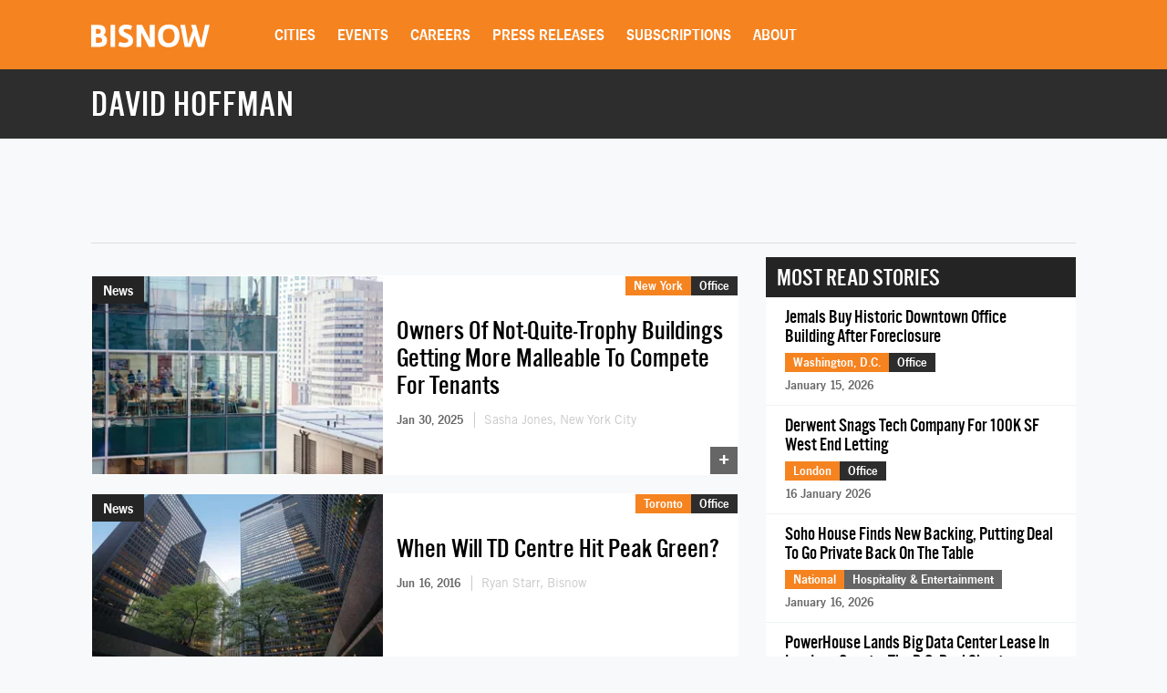

--- FILE ---
content_type: text/html; charset=UTF-8
request_url: https://www.bisnow.com/tags/david-hoffman
body_size: 24702
content:
<!DOCTYPE html>
<html class="js csstransforms" prefix="og: http://ogp.me/ns#" lang="en">
<head>
    <meta charset="utf-8">
    <meta name="csrf-token"  content="ZT3XS1HVYPMsRc4SmUim7y1GAfd6ISQUwDq1bC0t"/>

    <title>    David Hoffman -  Commercial Real Estate News
</title>

    <meta name="description" content="    Learn more about David Hoffman in commercial real estate.
"/>



                
            <meta name="viewport" content="width=device-width, initial-scale=1.0">
    
    
    <link rel="apple-touch-icon" sizes="180x180" href="https://cdn.bisnow.net/assets/website/favicon/apple-touch-icon.png">
    <link rel="icon" type="image/png" sizes="32x32" href="https://cdn.bisnow.net/assets/website/favicon/favicon-32x32.png">
    <link rel="icon" type="image/png" sizes="16x16" href="https://cdn.bisnow.net/assets/website/favicon/favicon-16x16.png">
    <link rel="manifest" href="https://cdn.bisnow.net/assets/website/favicon/site.webmanifest">
    <meta name="theme-color" content="#ffffff">
    <meta name="msapplication-config" content="https://cdn.bisnow.net/assets/website/favicon/browser-config.xml" />

    <link rel="canonical" href="https://www.bisnow.com/tags/david-hoffman"/>

    <link rel="image_src" href="https://www.bisnow.com/img/bisnow.PNG"/>
    
    <meta prefix="og: http://ogp.me/ns#" property="og:image" content="https://cdn.bisnow.net/fit?height=627&amp;type=png&amp;url=https%3A%2F%2Fs3.amazonaws.com%2Fcdn.bisnow.net%2Fbisnow-logos%2Fbisnow-xl.png&amp;width=1200&amp;sign=qJR7V5AkpPnR2pwBSCpsIs28eLbZSzLRIgW0l26EUZY"/>
    <meta property="og:image:width" content="400"/>
    <meta property="og:image:height" content="300"/>


<meta prefix="og: http://ogp.me/ns#" property="og:description"
      content="    Learn more about David Hoffman in commercial real estate.
"/>
<meta prefix="og: http://ogp.me/ns#" property="og:site_name" content="Bisnow"/>
<meta name="csrf-token" content="ZT3XS1HVYPMsRc4SmUim7y1GAfd6ISQUwDq1bC0t">    <meta name="twitter:site" content="@bisnow" />
<meta name="twitter:card" content="summary_large_image" />
 <meta name="twitter:image" content="https://www.bisnow.com/img/bisnow_hd.png" />

 <meta name="twitter:description" content="    Learn more about David Hoffman in commercial real estate.
" />
    <script> window.app_url = 'https://www.bisnow.com'; </script>

            <link rel="preconnect" href="https://fonts.googleapis.com">
<link rel="preconnect" href="https://fonts.gstatic.com" crossorigin>

<link rel="preload" as="style" href="//web-assets.bisnow.net/gulped/css/external-essential-v2.dd4365575e341053d093.css">

<link rel="preload" as="font" href="https://cdn.bisnow.net/assets/fonts/NewsGothic-DemiBold-webfont.ttf" crossorigin="anonymous">
<link rel="preload" as="font" href="https://cdn.bisnow.net/assets/fonts/AlternateGothicNo3-webfont.ttf" crossorigin="anonymous">
<link rel="preload" as="font" href="https://cdn.bisnow.net/assets/fonts/tradegothicltstd-webfont.ttf" crossorigin="anonymous">

<link rel="preload" href="https://cdn.bisnow.net/assets/emails/none.gif" as="image">

<link rel="preload" href="//web-assets.bisnow.net/gulped/js/external-v2-essential.78410a4460d8673f8f63.js" as="script">

<link rel="stylesheet" type="text/css" href="//web-assets.bisnow.net/gulped/css/external-essential-v2.dd4365575e341053d093.css" />
<link rel="stylesheet" type="text/css" href="//web-assets.bisnow.net/gulped/css/external-v2.e35b2e1376a918200b1d.css" media="print" onload="this.media='all'" />
<link rel="stylesheet" href="https://cdn.jsdelivr.net/gh/orestbida/cookieconsent@3.1.0/dist/cookieconsent.css">
    
            <link rel="preconnect" href="https://polo.feathr.co" crossorigin>
<link rel="preconnect" href="https://sp.bisnow.com" crossorigin>
<link rel="preconnect" href="https://www.facebook.com" crossorigin>
<link rel="preconnect" href="https://27470f58ea4a74a1fbd530230c6f3f70.safeframe.googlesyndication.com" crossorigin>
<link rel="preconnect" href="https://connect.facebook.net" crossorigin>
    
    
    <script>
        function getCsrfToken() {
            return jQuery('body').attr('data-csrf');
        }
    </script>

            

    <script>
    window.googletag = window.googletag || {cmd: []};
</script>
    <script>

    googletag.cmd.push(function() {

        var mapping_top_banner = googletag.sizeMapping()
            .addSize( [970,0] ,   [970,90]  )
            .addSize( [0,0] ,   [320,50]  )
            .build();

        var mapping_bottom_wide_skyscraper = googletag.sizeMapping()
            .addSize( [728,0] ,   [600,160]  )
            .addSize( [0,0] ,   [320,250]  )
            .build();

        googletag
            .defineSlot('/71422782/home_top_banner', [970, 90], 'top_banner')
            .defineSizeMapping(mapping_top_banner)
            .addService(googletag.pubads());

        googletag
            .defineSlot('/71422782/home_bottom_wide_skyscraper', [600, 160], 'bottom_wide_skyscraper')
            .defineSizeMapping(mapping_bottom_wide_skyscraper)
            .addService(googletag.pubads());

        googletag
            .defineSlot('/71422782/home_right_jumbo_skyscraper', [300, 600], 'right_jumbo_skyscraper')
            .addService(googletag.pubads());

        googletag
            .defineSlot('/71422782/home_right_jumbo2_skyscraper2', [300, 600], 'right_jumbo2_skyscraper2')
            .addService(googletag.pubads());

        googletag
            .pubads()
            .enableSingleRequest();

        googletag
            .enableServices();
    });
</script>
    <script type='text/javascript' src="https://securepubads.g.doubleclick.net/tag/js/gpt.js" async></script>

</head>

<body


class="cart-v0  is-not-mobile"

      
      
      onunload="(function() { /* intentionally left blank */ })()" data-csrf="ZT3XS1HVYPMsRc4SmUim7y1GAfd6ISQUwDq1bC0t">

<!-- Google Tag Manager (noscript) -->
<noscript><iframe src="https://www.googletagmanager.com/ns.html?id=GTM-KW347H2&gtm_auth=kNiu2T5DBdrTT88CldMmbw&gtm_preview=env-2"
height="0" width="0" style="display:none;visibility:hidden"></iframe></noscript>
<!-- End Google Tag Manager (noscript) -->

<div id="wrapper">
    
            <div id="fakeHeader"></div>
        <header id="header">
            <div class="innerWrap">
                <div class="in">

                    <div id="mobNavBtn"></div>
                    <div id="mobSubscribeBtn"><a href="https://www.bisnow.com/subscribe">SUBSCRIBE</a></div>


                                            <a class="logo" href="/">
                            <img src="https://cdn.bisnow.net/bisnow-logos/bisnow-white.svg"
                                 alt="Bisnow - (almost) never boring" height="35" width="130">
                        </a>
                    
                    <nav>
    <ul>
        
        <li class="subMenu mobNavSelect ">
            <a>Cities</a>
            <div class="subMenuContent nav-cols-city">

                    <ul id="gi_cities-dropdown" class="subMenuCities">
                                                    <li><a href="https://www.bisnow.com/atlanta">Atlanta</a></li>
                                                    <li><a href="https://www.bisnow.com/austin-san-antonio">Austin - San Antonio</a></li>
                                                    <li><a href="https://www.bisnow.com/baltimore">Baltimore</a></li>
                                                    <li><a href="https://www.bisnow.com/boston">Boston</a></li>
                                                    <li><a href="https://www.bisnow.com/charlotte">Charlotte</a></li>
                                                    <li><a href="https://www.bisnow.com/chicago">Chicago</a></li>
                                                    <li><a href="https://www.bisnow.com/dallas-ft-worth">Dallas-Fort Worth</a></li>
                                                    <li><a href="https://www.bisnow.com/denver">Denver</a></li>
                                                    <li><a href="https://www.bisnow.com/dublin">Dublin</a></li>
                                                    <li><a href="https://www.bisnow.com/houston">Houston</a></li>
                                                    <li><a href="https://www.bisnow.com/london">London</a></li>
                                                    <li><a href="https://www.bisnow.com/los-angeles">Los Angeles</a></li>
                                                    <li><a href="https://www.bisnow.com/new-york">New York</a></li>
                                                    <li><a href="https://www.bisnow.com/oakland">Oakland</a></li>
                                                    <li><a href="https://www.bisnow.com/philadelphia">Philadelphia</a></li>
                                                    <li><a href="https://www.bisnow.com/phoenix">Phoenix</a></li>
                                                    <li><a href="https://www.bisnow.com/raleigh-durham">Raleigh/Durham</a></li>
                                                    <li><a href="https://www.bisnow.com/san-francisco">San Francisco</a></li>
                                                    <li><a href="https://www.bisnow.com/south-florida">South Florida</a></li>
                                                    <li><a href="https://www.bisnow.com/washington-dc">Washington, D.C.</a></li>
                                            </ul>

            </div>
        </li>
        

        
        <li class="subMenu mobSubNavSelect ">
            <a href="https://www.bisnow.com/events">Events</a>
<div class="subMenuContent">
    <ul>
        <li><a href="https://www.bisnow.com/events">Calendar</a></li>
        <li><a href="https://www.bisnow.com/workshops">Educational Workshops</a></li>
        <li><a href="https://www.bisnow.com/firstdraftlive">First Draft Live</a></li>
        <li><a href="https://bisnowelevate.com" target="_blank">Elevate</a></li>
        <li><a href="https://bisnow.com/ascent" target="_blank">Ascent</a></li>
        <li><a href="https://bisnow.com/escape" target="_blank">Escape</a></li>
        <li><a href="https://www.bisnow.com/apply-to-speak">Apply to Speak</a></li>
        <li><a href="https://www.bisnow.com/event-sponsorship">Sponsor an Event</a></li>
    </ul>
</div>
        </li>
        

        
        <li id="subDesktopMenuCareerDevelopment" class="subMenu mobSubNavSelect mobNavSelect ">

            <a href="/top-talent">Careers</a>

            
            <div class="subMenuContent">
                <ul>
                                            <li>
                            <a href="/top-talent">Top Talent</a>
                        </li>
                                            <li>
                            <a href="/employer">Employer</a>
                        </li>
                                        <li><a href="https://www.selectleaders.com/?utm_source=system&utm_medium=website&utm_campaign=BCP_careers" rel="noopener" target="_blank">SelectLeaders</a></li>
                    <li><a href="https://careers.bisnow.com/" rel="noopener" target="_blank">Bisnow Careers</a></li>
                </ul>
            </div>
                    </li>
        

        
        <li class="mobSubNavSelect mobNavSelect ">
            <a href="https://www.bisnow.com/biswire">Press Releases</a>
        </li>
        

        
        <li id="subDesktopMenuAbout" class="subMenu">
            <a href="https://www.bisnow.com/subscriptions">Subscriptions</a>
            <div class="subMenuContent">
                <ul>
                    <li><a href="https://www.bisnow.com/subscriptions">Newsletters</a></li>
                    <li><a href="https://www.bisnow.com/newsletters">Newsletter Archive</a></li>
                    <li>
                        <a href="https://www.bisnow.com/insider-access-subscriptions">Insider Access Newsletters</a>
                    </li>
                    <li>
                        <a href="https://www.bisnow.com/insider-access-publications">Insider Access Archives</a>
                    </li>
                </ul>
            </div>
        </li>
        


        <li id="subDesktopMenuAbout" class="subMenu ">
            <a href="https://www.bisnow.com/about">About</a>
            <div class="subMenuContent">
                <ul>
                    <li><a href="https://www.bisnow.com/about#contact-us">Contact Us</a></li>
                    <li><a href="https://www.bisnow.com/about#sales-contacts">Advertise with Us</a></li>
                    <li class="subMenu-newsletters" style="display:none;"><a href="https://www.bisnow.com/subscriptions">Newsletters</a></li>
                    <li><a href="https://careers.bisnow.com" target="_blank" rel="noopener">Careers</a></li>
                </ul>
            </div>
        </li>
    </ul>
</nav>

                    <div id="header_partial"></div>

                </div>
            </div>
            <div id="mobNav">
    <ul>
        <li><a href="/">Home</a></li>

        <li class="subMenu mobNavSelect ">
            <div class="selectWrapper">
                <select>
                    <option disabled="disabled" selected="selected" value="0">Choose your city</option>
                    <option value="https://www.bisnow.com/national">National</option>
                                            <option value="https://www.bisnow.com/atlanta">Atlanta</option>
                                            <option value="https://www.bisnow.com/austin-san-antonio">Austin - San Antonio</option>
                                            <option value="https://www.bisnow.com/baltimore">Baltimore</option>
                                            <option value="https://www.bisnow.com/boston">Boston</option>
                                            <option value="https://www.bisnow.com/charlotte">Charlotte</option>
                                            <option value="https://www.bisnow.com/chicago">Chicago</option>
                                            <option value="https://www.bisnow.com/dallas-ft-worth">Dallas-Fort Worth</option>
                                            <option value="https://www.bisnow.com/denver">Denver</option>
                                            <option value="https://www.bisnow.com/dublin">Dublin</option>
                                            <option value="https://www.bisnow.com/houston">Houston</option>
                                            <option value="https://www.bisnow.com/london">London</option>
                                            <option value="https://www.bisnow.com/los-angeles">Los Angeles</option>
                                            <option value="https://www.bisnow.com/new-york">New York</option>
                                            <option value="https://www.bisnow.com/oakland">Oakland</option>
                                            <option value="https://www.bisnow.com/philadelphia">Philadelphia</option>
                                            <option value="https://www.bisnow.com/phoenix">Phoenix</option>
                                            <option value="https://www.bisnow.com/raleigh-durham">Raleigh/Durham</option>
                                            <option value="https://www.bisnow.com/san-francisco">San Francisco</option>
                                            <option value="https://www.bisnow.com/south-florida">South Florida</option>
                                            <option value="https://www.bisnow.com/washington-dc">Washington, D.C.</option>
                                    </select>
                <span>Cities</span>
            </div>
        </li>

        <li class="subMenu mobSubNavSelect mobNavSelect ">
            <a href="https://www.bisnow.com/events">Events</a>
<div class="subMenuContent">
    <ul>
        <li><a href="https://www.bisnow.com/events">Calendar</a></li>
        <li><a href="https://www.bisnow.com/workshops">Educational Workshops</a></li>
        <li><a href="https://www.bisnow.com/firstdraftlive">First Draft Live</a></li>
        <li><a href="https://bisnowelevate.com" target="_blank">Elevate</a></li>
        <li><a href="https://bisnow.com/ascent" target="_blank">Ascent</a></li>
        <li><a href="https://bisnow.com/escape" target="_blank">Escape</a></li>
        <li><a href="https://www.bisnow.com/apply-to-speak">Apply to Speak</a></li>
        <li><a href="https://www.bisnow.com/event-sponsorship">Sponsor an Event</a></li>
    </ul>
</div>
        </li>

        <li id="subMobileMenuCareerDevelopment" class="subMenu mobSubNavSelect mobNavSelect ">

            <a href="/top-talent">Careers</a>

            
                <div class="subMenuContent">
                    <ul>
                                                    <li>
                                <a href="/top-talent">Top Talent</a>
                            </li>
                                                    <li>
                                <a href="/employer">Employer</a>
                            </li>
                                                    <li><a href="https://www.selectleaders.com/?utm_source=system&utm_medium=website&utm_campaign=BCP_careers" rel="noopener" target="_blank">SelectLeaders</a></li>
                            <li><a href="https://careers.bisnow.com/" rel="noopener" target="_blank">Bisnow Careers</a></li>
                    </ul>
                </div>
                    </li>

        <li id="subMobileMenuPodcasts" class="mobSubNavSelect mobNavSelect ">
            <a href="https://www.bisnow.com/biswire">Press Releases</a>
        </li>

        <li id="subMobileMenuAbout" class="subMenu ">
            <a href="https://www.bisnow.com/subscriptions">Subscriptions</a>
            <div class="subMenuContent">
                <ul>
                    <li><a href="https://www.bisnow.com/subscriptions">Newsletters</a></li>
                    <li><a href="https://www.bisnow.com/newsletters">Newsletter Archive</a></li>
                    <li>
                        <a href="https://www.bisnow.com/insider-access-subscriptions">Insider Access Newsletters</a>
                    </li>
                    <li>
                        <a href="https://www.bisnow.com/insider-access-publications">Insider Access Archives</a>
                    </li>
                </ul>
            </div>
        </li>

        <li id="subMobileMenuAbout" class="subMenu ">
            <a href="https://www.bisnow.com/about">About</a>
            <div class="subMenuContent">
                <ul>
                    <li><a href="https://www.bisnow.com/about#contact-us">Contact Us</a></li>
                    <li><a href="https://www.bisnow.com/about#sales-contacts">Advertise with Us</a></li>
                    <li><a href="https://careers.bisnow.com" target="_blank" rel="noopener">Careers</a></li>
                </ul>
            </div>
        </li>

                    <li id="subMobileMenuRichList">
                <a href="https://www.bisnow.com/about#contact-us">Contact Us</a>
            </li>
            </ul>

    <div class="mob-user-menu">
        <ul id="mobNav-user" class="hidden">

            <li class="subMenu dropdownLinks"><a href="https://www.bisnow.com/subscriptions">My Subscriptions</a>
                <ul>
                    <li class="subMenu dropdownLinks"><a href="https://www.bisnow.com/subscriptions">Newsletters</a></li>
                    <li class="subMenu dropdownLinks"><a href="https://www.bisnow.com/newsletters">Newsletter Archives</a></li>
                    <li class="subMenu dropdownLinks"><a href="https://www.bisnow.com/insider-access-subscriptions">Insider Access Newsletters</a></li>
                    <li class="subMenu dropdownLinks"><a href="https://www.bisnow.com/insider-access-publications">Insider Access Archives</a></li>
                </ul>
            </li>
            <li class="subMenu dropdownLinks"><a href="https://www.bisnow.com/orders">My Purchases</a>
                <ul>
                    <li class="subMenu dropdownLinks"><a href="https://www.bisnow.com/user/my/tickets">Tickets</a></li>
                    <li class="subMenu dropdownLinks"><a href="https://www.bisnow.com/user/my/attendee-lists">Attendee Lists</a></li>
                    <li class="subMenu dropdownLinks"><a href="https://www.bisnow.com/videos">Videos</a></li>
                    <li class="subMenu dropdownLinks"><a href="https://www.bisnow.com/user/my/invoices">Invoices</a></li>
                </ul>
            </li>
            <li class="subMenu dropdownLinks"><a href="https://www.bisnow.com/user/preferences">Edit Profile</a></li>
            <li class="subMenu dropdownLinks"><a href="https://www.bisnow.com/logout">Log Out</a></li>

            <li>
                <span class="search"><i class="searchIcon"></i></span>
                <div class="inputText hidden">
                    <form method="GET" action="https://www.bisnow.com/search/news" accept-charset="UTF-8">
                        <div class="inputText">
                            <input type="text" name="search" placeholder="search" autocomplete="off">
                        </div><!-- / .inputText -->
                        <div class="btn"><button>GO</button></div>
                    </form>
                </div>
            </li>
        </ul>


        <ul id="mobNav-guest" class="hidden">

            <li class="subMenu">
                <a class="logIn" href="javascript:void(0)" onclick="loginModalShow(false, null, 'signin');return false">Login</a>
            </li>

            <li class="subMenu">
                <a class="signUp" href="javascript:void(0)" onclick="loginModalShow(false, null, 'signup');return false">Sign Up</a>
            </li>

            <li>
                <span class="search"><i class="searchIcon"></i></span>
                <div class="inputText hidden">
                    <form method="GET" action="https://www.bisnow.com/search/news" accept-charset="UTF-8">
                        <div class="inputText">
                            <input type="text" name="search" placeholder="search" autocomplete="off">
                        </div><!-- / .inputText -->
                        <div class="btn"><button>GO</button></div>
                    </form>
                </div>
            </li>
        </ul>
    </div>


</div>
<div id="mobNav-background"></div>
        </header>
        
    
        <div id="subheader">
        <div class="innerWrap">
            <div class="in">
                <h1 style="color: #fff">
                    David Hoffman
                </h1>
            </div>
        </div>
    </div>
    

    
    <a class="contactAnchor" href="https://www.bisnow.com/about#contact-us">
        <span>Contact Us</span>
    </a>
    

    
    <div class="headerBanner container">
        <div class="banner">
            <div id='top_banner' style='width:970px; height:90px;'>
                <script>
                    googletag.cmd.push(function () {
                        googletag.display('top_banner');
                    });
                </script>
            </div>
        </div>
        <hr class="hr-banner"/>
    </div>

    <a class="contactAnchor" href="https://www.bisnow.com/about#contact-us"><span>Contact</span></a>

    
    <div id="content">

        
        <section class="container newsItems">
            <div class="containerIn">

                <div class="row">
                    
                    <div class="col-lg-8 col-md-8 col-sm-12">

                        
                                                    <div class="singleArticle responsive  ">
                        
            <div class="pic">
                <a href="https://www.bisnow.com/new-york/news/office/as-tenants-shop-office-landlords-submit-to-malleable-lease-terms-127756">
                    <picture>
                        <source srcset="https://cdn.bisnow.net/fit?height=225&amp;type=webp&amp;url=https%3A%2F%2Fs3.amazonaws.com%2Fcdn.bisnow.net%2Fcontent%2Fimages%2F2025%2F01%2F679922a5c142f-pexels-lindseygarrett-13893179.jpeg&amp;width=325&amp;sign=MqCmeidIveu1nu5pzI-K21dJRgf0nPiBz-YqihzhnIg 1x,
                            https://cdn.bisnow.net/fit?height=450&amp;type=webp&amp;url=https%3A%2F%2Fs3.amazonaws.com%2Fcdn.bisnow.net%2Fcontent%2Fimages%2F2025%2F01%2F679922a5c142f-pexels-lindseygarrett-13893179.jpeg&amp;width=650&amp;sign=xKoBvZMSi766X01-ry-eSVJXnpEADR8fpln0v116ZVY 2x" type="image/webp" width="325" height="225" media="(min-width: 480px)" />
                        <source srcset="https://cdn.bisnow.net/fit?height=225&amp;type=webp&amp;url=https%3A%2F%2Fs3.amazonaws.com%2Fcdn.bisnow.net%2Fcontent%2Fimages%2F2025%2F01%2F679922a5c142f-pexels-lindseygarrett-13893179.jpeg&amp;width=325&amp;sign=MqCmeidIveu1nu5pzI-K21dJRgf0nPiBz-YqihzhnIg 1x,
                            https://cdn.bisnow.net/fit?height=450&amp;type=webp&amp;url=https%3A%2F%2Fs3.amazonaws.com%2Fcdn.bisnow.net%2Fcontent%2Fimages%2F2025%2F01%2F679922a5c142f-pexels-lindseygarrett-13893179.jpeg&amp;width=650&amp;sign=xKoBvZMSi766X01-ry-eSVJXnpEADR8fpln0v116ZVY 2x" width="325" height="225" media="(min-width: 480px)" />
                        <source srcset="https://cdn.bisnow.net/fit?height=82&amp;type=webp&amp;url=https%3A%2F%2Fs3.amazonaws.com%2Fcdn.bisnow.net%2Fcontent%2Fimages%2F2025%2F01%2F679922a5c142f-pexels-lindseygarrett-13893179.jpeg&amp;width=120&amp;sign=oOGjefuGYKn0v6ldXQkdG_wgRPQG81uyFEGbCM57u9w 1x,
                            https://cdn.bisnow.net/fit?height=164&amp;type=webp&amp;url=https%3A%2F%2Fs3.amazonaws.com%2Fcdn.bisnow.net%2Fcontent%2Fimages%2F2025%2F01%2F679922a5c142f-pexels-lindseygarrett-13893179.jpeg&amp;width=240&amp;sign=AY47rVLJI5pCPaLHRJMuEQ7T4XtoslzmypvuOW41v1c 2x" type="image/webp" width="120" height="82" />
                        <source srcset="https://cdn.bisnow.net/fit?height=82&amp;type=webp&amp;url=https%3A%2F%2Fs3.amazonaws.com%2Fcdn.bisnow.net%2Fcontent%2Fimages%2F2025%2F01%2F679922a5c142f-pexels-lindseygarrett-13893179.jpeg&amp;width=120&amp;sign=oOGjefuGYKn0v6ldXQkdG_wgRPQG81uyFEGbCM57u9w 1x,
                            https://cdn.bisnow.net/fit?height=164&amp;type=webp&amp;url=https%3A%2F%2Fs3.amazonaws.com%2Fcdn.bisnow.net%2Fcontent%2Fimages%2F2025%2F01%2F679922a5c142f-pexels-lindseygarrett-13893179.jpeg&amp;width=240&amp;sign=AY47rVLJI5pCPaLHRJMuEQ7T4XtoslzmypvuOW41v1c 2x" width="120" height="82" />
                        <img src="https://cdn.bisnow.net/assets/website/placeholder.png" loading="lazy" alt="Placeholder" width="325" height="225" />
                    </picture>
                </a>
                                                          <div class="label">News</div>
                                                </div><!-- / .pic -->

            <div class="in">

                <a href="https://www.bisnow.com/new-york/news/office/as-tenants-shop-office-landlords-submit-to-malleable-lease-terms-127756">
                                    <h3 class="story-title-line">Owners Of Not-Quite-Trophy Buildings Getting More Malleable To Compete For Tenants</h3>
                                </a>

                
                
                <div class="story-info" >
                    
                                                                        <span class="when"> Jan 30, 2025 </span>
                                                                                                        <span class="author">
                                <a href="https://www.bisnow.com/author/763656">
                                Sasha Jones, New York City
                                </a>
                            </span>
                                                                                            

                </div>
                

            </div><!-- / .in -->

            <div class="where hidemobile">
                                    <a href="https://www.bisnow.com/new-york" style="background-color:#F58320">New York</a>
                                        <a href="https://www.bisnow.com/office" class="article-link" style="background-color:#2d2d2d">Office</a>
                                                </div>

            <div class="where mobile">
                                    <a href="https://www.bisnow.com/new-york" style="background-color:#F58320">NY</a>
                            </div>
            <span class="view-count" hidden>View count: <label class="view-count-number"></label></span>
            <a class="plus" href="https://www.bisnow.com/new-york/news/office/as-tenants-shop-office-landlords-submit-to-malleable-lease-terms-127756">+</a>

    
    

    </div>
                                                    <div class="singleArticle responsive  ">
                        
            <div class="pic">
                <a href="https://www.bisnow.com/toronto/news/office/green-champ-td-centre-sets-aggressive-new-sustainability-targets-61458">
                    <picture>
                        <source srcset="https://cdn.bisnow.net/fit?height=225&amp;type=webp&amp;url=https%3A%2F%2Fs3.amazonaws.com%2Fcdn.bisnow.net%2Fcontent%2Fimages%2F2016%2F06%2F57629b3f382e7_TD_Centre_3.jpeg&amp;width=325&amp;sign=oNH2I6mQb8pzoR6RrcQo-NGLiJWK3ni6ub_IKOXvNyM 1x,
                            https://cdn.bisnow.net/fit?height=450&amp;type=webp&amp;url=https%3A%2F%2Fs3.amazonaws.com%2Fcdn.bisnow.net%2Fcontent%2Fimages%2F2016%2F06%2F57629b3f382e7_TD_Centre_3.jpeg&amp;width=650&amp;sign=PqVuWaESYzeOygepYqGbo4m5QBcY_7H7V3PJ1yg4raM 2x" type="image/webp" width="325" height="225" media="(min-width: 480px)" />
                        <source srcset="https://cdn.bisnow.net/fit?height=225&amp;type=webp&amp;url=https%3A%2F%2Fs3.amazonaws.com%2Fcdn.bisnow.net%2Fcontent%2Fimages%2F2016%2F06%2F57629b3f382e7_TD_Centre_3.jpeg&amp;width=325&amp;sign=oNH2I6mQb8pzoR6RrcQo-NGLiJWK3ni6ub_IKOXvNyM 1x,
                            https://cdn.bisnow.net/fit?height=450&amp;type=webp&amp;url=https%3A%2F%2Fs3.amazonaws.com%2Fcdn.bisnow.net%2Fcontent%2Fimages%2F2016%2F06%2F57629b3f382e7_TD_Centre_3.jpeg&amp;width=650&amp;sign=PqVuWaESYzeOygepYqGbo4m5QBcY_7H7V3PJ1yg4raM 2x" width="325" height="225" media="(min-width: 480px)" />
                        <source srcset="https://cdn.bisnow.net/fit?height=82&amp;type=webp&amp;url=https%3A%2F%2Fs3.amazonaws.com%2Fcdn.bisnow.net%2Fcontent%2Fimages%2F2016%2F06%2F57629b3f382e7_TD_Centre_3.jpeg&amp;width=120&amp;sign=A3svIu_0r94T0XZGfa2h1K5_ONxWrFPBZWwN_GZzhYY 1x,
                            https://cdn.bisnow.net/fit?height=164&amp;type=webp&amp;url=https%3A%2F%2Fs3.amazonaws.com%2Fcdn.bisnow.net%2Fcontent%2Fimages%2F2016%2F06%2F57629b3f382e7_TD_Centre_3.jpeg&amp;width=240&amp;sign=l9TCfm39XHTmK_iOi_rMZQTUGd39QrP1vZq4TVl1PY8 2x" type="image/webp" width="120" height="82" />
                        <source srcset="https://cdn.bisnow.net/fit?height=82&amp;type=webp&amp;url=https%3A%2F%2Fs3.amazonaws.com%2Fcdn.bisnow.net%2Fcontent%2Fimages%2F2016%2F06%2F57629b3f382e7_TD_Centre_3.jpeg&amp;width=120&amp;sign=A3svIu_0r94T0XZGfa2h1K5_ONxWrFPBZWwN_GZzhYY 1x,
                            https://cdn.bisnow.net/fit?height=164&amp;type=webp&amp;url=https%3A%2F%2Fs3.amazonaws.com%2Fcdn.bisnow.net%2Fcontent%2Fimages%2F2016%2F06%2F57629b3f382e7_TD_Centre_3.jpeg&amp;width=240&amp;sign=l9TCfm39XHTmK_iOi_rMZQTUGd39QrP1vZq4TVl1PY8 2x" width="120" height="82" />
                        <img src="https://cdn.bisnow.net/assets/website/placeholder.png" loading="lazy" alt="Placeholder" width="325" height="225" />
                    </picture>
                </a>
                                                          <div class="label">News</div>
                                                </div><!-- / .pic -->

            <div class="in">

                <a href="https://www.bisnow.com/toronto/news/office/green-champ-td-centre-sets-aggressive-new-sustainability-targets-61458">
                                    <h3 class="story-title-line">When Will TD Centre Hit Peak Green?</h3>
                                </a>

                
                
                <div class="story-info" >
                    
                                                                        <span class="when"> Jun 16, 2016 </span>
                                                                                                        <span class="author">
                                <a href="https://www.bisnow.com/author/5789">
                                Ryan Starr, Bisnow
                                </a>
                            </span>
                                                                                            

                </div>
                

            </div><!-- / .in -->

            <div class="where hidemobile">
                                    <a href="https://www.bisnow.com/toronto" style="background-color:#F58320">Toronto</a>
                                        <a href="https://www.bisnow.com/office" class="article-link" style="background-color:#2d2d2d">Office</a>
                                                </div>

            <div class="where mobile">
                                    <a href="https://www.bisnow.com/toronto" style="background-color:#F58320">Toronto</a>
                            </div>
            <span class="view-count" hidden>View count: <label class="view-count-number"></label></span>
            <a class="plus" href="https://www.bisnow.com/toronto/news/office/green-champ-td-centre-sets-aggressive-new-sustainability-targets-61458">+</a>

    
    

    </div>
                                                

                        
                                                                                    <div class="event-ad event-ad-717x120 event-ad-website" style="">
    <a href="https://www.bisnow.com/events/washington-dc/dmv-2026-economic-and-political-forecast-9778" class="event-ad-link"></a>
    
        <div class="event-ad-info" style="background: url(https://cdn.bisnow.net/fit?colorspace=bw&amp;height=480&amp;type=jpeg&amp;url=https%3A%2F%2Fs3.amazonaws.com%2Fcdn.bisnow.net%2Fevents%2Fid%2F9778%2Fmarketing%2F-page-background-1762207329.jpg&amp;width=760&amp;sign=Q3jf-M577B_X68eXM4F8owS3C6hooPR3BUaNnSPhmec)
; background-size:cover;">
            <div class="event-ad-gradient"></div>
        <div class="event-ad-info-wrapper">
            <div class="event-ad-title">DMV 2026 Economic and Political Forecast</div>
            <div class="event-ad-location">
                <span class="event-ad-date" style="">January 29, 2026</span>
                |
                <span class="event-ad-register">Register Now</span>
            </div>
        </div>
        <span style="line-height: 120px;">&nbsp;</span>
    </div>
    <div class="event-ad-speaker">
        <div class="event-ad-wrapper-speaker">
            <div class="event-ad-featured">Featured Speaker</div>
            <div class="event-ad-speaker-name">
                Oliver Carr, III
            </div>
            <div class="event-ad-speaker-title">
                CEO, Carr Properties
            </div>
        </div>
        <div class="event-ad-speaker-img">
                            <img src="https://cdn.bisnow.net/fit?colorspace=bw&amp;height=120&amp;type=png&amp;url=https%3A%2F%2Fs3.amazonaws.com%2Fcdn.bisnow.net%2Fpanelists%2F2763%2Foliver-carr-iii-no-background-1568338835.png&amp;width=120&amp;sign=Bo0WjDwRH_otj35pLELPJURlx631vWEzGEbvleFsZNc" alt="Oliver Carr, III" height="120" width="120" />
                    </div>
    </div>
</div>

                                                                            

                        
                                                                                    <div class="singleArticle responsive  ">
                        
            <div class="pic">
                <a href="https://www.bisnow.com/toronto/news/property-management/td-centre-saved-300k-in-energy-last-year-heres-how-45312">
                    <picture>
                        <source srcset="https://cdn.bisnow.net/fit?height=225&amp;type=webp&amp;url=https%3A%2F%2Fs3.amazonaws.com%2Fcdn.bisnow.net%2Fcontent%2Fimages%2F2015%2F12%2F73425_1430225652_TD-Centre-Toronto-large.jpg&amp;width=325&amp;sign=LdATSUHuv3S-74CZncLrVlkIeJDXNuv5hN_fpGpYYKI 1x,
                            https://cdn.bisnow.net/fit?height=450&amp;type=webp&amp;url=https%3A%2F%2Fs3.amazonaws.com%2Fcdn.bisnow.net%2Fcontent%2Fimages%2F2015%2F12%2F73425_1430225652_TD-Centre-Toronto-large.jpg&amp;width=650&amp;sign=75m3HPlkL0xCt_7qdSZsn8b7W5MuR3ZKya0zHrqH2jM 2x" type="image/webp" width="325" height="225" media="(min-width: 480px)" />
                        <source srcset="https://cdn.bisnow.net/fit?height=225&amp;type=webp&amp;url=https%3A%2F%2Fs3.amazonaws.com%2Fcdn.bisnow.net%2Fcontent%2Fimages%2F2015%2F12%2F73425_1430225652_TD-Centre-Toronto-large.jpg&amp;width=325&amp;sign=LdATSUHuv3S-74CZncLrVlkIeJDXNuv5hN_fpGpYYKI 1x,
                            https://cdn.bisnow.net/fit?height=450&amp;type=webp&amp;url=https%3A%2F%2Fs3.amazonaws.com%2Fcdn.bisnow.net%2Fcontent%2Fimages%2F2015%2F12%2F73425_1430225652_TD-Centre-Toronto-large.jpg&amp;width=650&amp;sign=75m3HPlkL0xCt_7qdSZsn8b7W5MuR3ZKya0zHrqH2jM 2x" width="325" height="225" media="(min-width: 480px)" />
                        <source srcset="https://cdn.bisnow.net/fit?height=82&amp;type=webp&amp;url=https%3A%2F%2Fs3.amazonaws.com%2Fcdn.bisnow.net%2Fcontent%2Fimages%2F2015%2F12%2F73425_1430225652_TD-Centre-Toronto-large.jpg&amp;width=120&amp;sign=wqaEcg8qiu3RShzLnLHqy-wEVUE1w9CzlcOC3yOAwro 1x,
                            https://cdn.bisnow.net/fit?height=164&amp;type=webp&amp;url=https%3A%2F%2Fs3.amazonaws.com%2Fcdn.bisnow.net%2Fcontent%2Fimages%2F2015%2F12%2F73425_1430225652_TD-Centre-Toronto-large.jpg&amp;width=240&amp;sign=mDV-tjh3PNVed_hLGTOyvn1KrwTdxm7dvt3XvW2i634 2x" type="image/webp" width="120" height="82" />
                        <source srcset="https://cdn.bisnow.net/fit?height=82&amp;type=webp&amp;url=https%3A%2F%2Fs3.amazonaws.com%2Fcdn.bisnow.net%2Fcontent%2Fimages%2F2015%2F12%2F73425_1430225652_TD-Centre-Toronto-large.jpg&amp;width=120&amp;sign=wqaEcg8qiu3RShzLnLHqy-wEVUE1w9CzlcOC3yOAwro 1x,
                            https://cdn.bisnow.net/fit?height=164&amp;type=webp&amp;url=https%3A%2F%2Fs3.amazonaws.com%2Fcdn.bisnow.net%2Fcontent%2Fimages%2F2015%2F12%2F73425_1430225652_TD-Centre-Toronto-large.jpg&amp;width=240&amp;sign=mDV-tjh3PNVed_hLGTOyvn1KrwTdxm7dvt3XvW2i634 2x" width="120" height="82" />
                        <img src="https://cdn.bisnow.net/assets/website/placeholder.png" loading="lazy" alt="Placeholder" width="325" height="225" />
                    </picture>
                </a>
                                                          <div class="label">News</div>
                                                </div><!-- / .pic -->

            <div class="in">

                <a href="https://www.bisnow.com/toronto/news/property-management/td-centre-saved-300k-in-energy-last-year-heres-how-45312">
                                    <h3 class="story-title-line">TD Centre Saved $300K in Energy Last Year. Here's How</h3>
                                </a>

                
                
                <div class="story-info" >
                    
                                                                        <span class="when"> Apr 28, 2015 </span>
                                                                                                        <span class="author">
                                <a href="https://www.bisnow.com/author/5789">
                                Ryan Starr, Bisnow
                                </a>
                            </span>
                                                                                            

                </div>
                

            </div><!-- / .in -->

            <div class="where hidemobile">
                                    <a href="https://www.bisnow.com/toronto" style="background-color:#F58320">Toronto</a>
                                        <a href="https://www.bisnow.com/property-management" class="article-link" style="background-color:#2d2d2d">Property Management</a>
                                                </div>

            <div class="where mobile">
                                    <a href="https://www.bisnow.com/toronto" style="background-color:#F58320">Toronto</a>
                            </div>
            <span class="view-count" hidden>View count: <label class="view-count-number"></label></span>
            <a class="plus" href="https://www.bisnow.com/toronto/news/property-management/td-centre-saved-300k-in-energy-last-year-heres-how-45312">+</a>

    
    

    </div>
                                                            <div class="singleArticle responsive  ">
                        
            <div class="pic">
                <a href="https://www.bisnow.com/toronto/news/commercial-real-estate/StorageMart-Deal-Shows---Market-Growth-19874">
                    <picture>
                        <source srcset="https://cdn.bisnow.net/fit?height=225&amp;type=webp&amp;url=https%3A%2F%2Fs3.amazonaws.com%2Fcdn.bisnow.net%2Fcontent%2Fimages%2F2015%2F12%2F57579_1383010561_patrickegan-large.jpg&amp;width=325&amp;sign=VPvSHuw77DAm6pH2QQmdv7mTLCmSV9kCEdhXyvSTNXM 1x,
                            https://cdn.bisnow.net/fit?height=450&amp;type=webp&amp;url=https%3A%2F%2Fs3.amazonaws.com%2Fcdn.bisnow.net%2Fcontent%2Fimages%2F2015%2F12%2F57579_1383010561_patrickegan-large.jpg&amp;width=650&amp;sign=yxYg1FZ0pONwBvPylcSjOF1Pqp7ulzcxDuW-eAGn9Nw 2x" type="image/webp" width="325" height="225" media="(min-width: 480px)" />
                        <source srcset="https://cdn.bisnow.net/fit?height=225&amp;type=webp&amp;url=https%3A%2F%2Fs3.amazonaws.com%2Fcdn.bisnow.net%2Fcontent%2Fimages%2F2015%2F12%2F57579_1383010561_patrickegan-large.jpg&amp;width=325&amp;sign=VPvSHuw77DAm6pH2QQmdv7mTLCmSV9kCEdhXyvSTNXM 1x,
                            https://cdn.bisnow.net/fit?height=450&amp;type=webp&amp;url=https%3A%2F%2Fs3.amazonaws.com%2Fcdn.bisnow.net%2Fcontent%2Fimages%2F2015%2F12%2F57579_1383010561_patrickegan-large.jpg&amp;width=650&amp;sign=yxYg1FZ0pONwBvPylcSjOF1Pqp7ulzcxDuW-eAGn9Nw 2x" width="325" height="225" media="(min-width: 480px)" />
                        <source srcset="https://cdn.bisnow.net/fit?height=82&amp;type=webp&amp;url=https%3A%2F%2Fs3.amazonaws.com%2Fcdn.bisnow.net%2Fcontent%2Fimages%2F2015%2F12%2F57579_1383010561_patrickegan-large.jpg&amp;width=120&amp;sign=O8AGmO4EZtT7X1ePLbedmQ-_m-Z9anK57Jf6M6xIdMk 1x,
                            https://cdn.bisnow.net/fit?height=164&amp;type=webp&amp;url=https%3A%2F%2Fs3.amazonaws.com%2Fcdn.bisnow.net%2Fcontent%2Fimages%2F2015%2F12%2F57579_1383010561_patrickegan-large.jpg&amp;width=240&amp;sign=iENA9tdHG0ODv2CH5ekTqS1DoaX-JQRDOgkUMWNnwak 2x" type="image/webp" width="120" height="82" />
                        <source srcset="https://cdn.bisnow.net/fit?height=82&amp;type=webp&amp;url=https%3A%2F%2Fs3.amazonaws.com%2Fcdn.bisnow.net%2Fcontent%2Fimages%2F2015%2F12%2F57579_1383010561_patrickegan-large.jpg&amp;width=120&amp;sign=O8AGmO4EZtT7X1ePLbedmQ-_m-Z9anK57Jf6M6xIdMk 1x,
                            https://cdn.bisnow.net/fit?height=164&amp;type=webp&amp;url=https%3A%2F%2Fs3.amazonaws.com%2Fcdn.bisnow.net%2Fcontent%2Fimages%2F2015%2F12%2F57579_1383010561_patrickegan-large.jpg&amp;width=240&amp;sign=iENA9tdHG0ODv2CH5ekTqS1DoaX-JQRDOgkUMWNnwak 2x" width="120" height="82" />
                        <img src="https://cdn.bisnow.net/assets/website/placeholder.png" loading="lazy" alt="Placeholder" width="325" height="225" />
                    </picture>
                </a>
                                                          <div class="label">News</div>
                                                </div><!-- / .pic -->

            <div class="in">

                <a href="https://www.bisnow.com/toronto/news/commercial-real-estate/StorageMart-Deal-Shows---Market-Growth-19874">
                                    <h3 class="story-title-line">StorageMart Deal Shows   Market Growth</h3>
                                </a>

                
                
                <div class="story-info" >
                    
                                                                        <span class="when"> Oct 29, 2013 </span>
                                                                                                                                            

                </div>
                

            </div><!-- / .in -->

            <div class="where hidemobile">
                                    <a href="https://www.bisnow.com/toronto" style="background-color:#F58320">Toronto</a>
                                        <a href="https://www.bisnow.com/commercial-real-estate" class="article-link" style="background-color:#2d2d2d">Commercial Real Estate</a>
                                                </div>

            <div class="where mobile">
                                    <a href="https://www.bisnow.com/toronto" style="background-color:#F58320">Toronto</a>
                            </div>
            <span class="view-count" hidden>View count: <label class="view-count-number"></label></span>
            <a class="plus" href="https://www.bisnow.com/toronto/news/commercial-real-estate/StorageMart-Deal-Shows---Market-Growth-19874">+</a>

    
    

    </div>
                                                            <div class="singleArticle responsive  ">
                <!--<a class="link" href="https://www.bisnow.com/new-york/news/commercial-real-estate/1B-PARTNERSHIP-THE-DEAL-SHEET-12502"></a>-->
            <div class="pic">
                <a href="https://www.bisnow.com/new-york/news/commercial-real-estate/1B-PARTNERSHIP-THE-DEAL-SHEET-12502">
                                                <img class="lazy" src="https://cdn.bisnow.net/assets/website/placeholder.png" data-src="https://62b44a55c8f3a87440df-45c7b4d5aac2f388172e587008aaac69.ssl.cf2.rackcdn.com/olympictower.jpg-medium.jpg" alt="$1B PARTNERSHIP; THE DEAL SHEET">
                                <div class="label">News</div>
                </a>
            </div><!-- / .pic -->

            <div class="in">
                <a href="https://www.bisnow.com/new-york/news/commercial-real-estate/1B-PARTNERSHIP-THE-DEAL-SHEET-12502">
                                    <h3 class="story-title-line">$1B PARTNERSHIP; THE DEAL SHEET</h3>
                                </a>

                
                
                <div class="story-info">
                                                                                </div>
                

            </div><!-- / .in -->

            <div class="where">
                                    0
                                                        <a href="https://www.bisnow.com/new-york" class="hidemobile" style="background-color:#F58320">New York</a>
                    <a href="https://www.bisnow.com/new-york" class="mobile" style="background-color:#F58320">NY</a>
                                                </div>
            <span class="view-count" hidden>View count: <label class="view-count-number"></label></span>

            <a class="plus" href="https://www.bisnow.com/new-york/news/commercial-real-estate/1B-PARTNERSHIP-THE-DEAL-SHEET-12502">+</a>
    </div>
                                                                            

                        
                                                                                    <div class="event-ad event-ad-717x120 event-ad-website" style="">
    <a href="https://www.bisnow.com/events/new-york/new-york-multifamily-development-investment-conference-10169" class="event-ad-link"></a>
    
        <div class="event-ad-info" style="background: url(https://cdn.bisnow.net/fit?colorspace=bw&amp;height=480&amp;type=jpeg&amp;url=https%3A%2F%2Fs3.amazonaws.com%2Fcdn.bisnow.net%2Fevents%2Fid%2F10169%2Fmarketing%2F-page-background-1765402788.jpg&amp;width=760&amp;sign=llc6g6HpI_hvPpPxsOKZ1amOdmPl6c6Kz8HBu8KUv2E)
; background-size:cover;">
            <div class="event-ad-gradient"></div>
        <div class="event-ad-info-wrapper">
            <div class="event-ad-title">New York Multifamily Development & Investment Conference</div>
            <div class="event-ad-location">
                <span class="event-ad-date" style="">March 12, 2026</span>
                |
                <span class="event-ad-register">Register Now</span>
            </div>
        </div>
        <span style="line-height: 120px;">&nbsp;</span>
    </div>
    <div class="event-ad-speaker">
        <div class="event-ad-wrapper-speaker">
            <div class="event-ad-featured">Featured Speaker</div>
            <div class="event-ad-speaker-name">
                Rick Gropper
            </div>
            <div class="event-ad-speaker-title">
                Principal, Co-Founder, Camber Property Group
            </div>
        </div>
        <div class="event-ad-speaker-img">
                            <img src="https://cdn.bisnow.net/fit?colorspace=bw&amp;height=120&amp;type=png&amp;url=https%3A%2F%2Fs3.amazonaws.com%2Fcdn.bisnow.net%2Fpanelists%2F3532%2Frick-gropper5946.png&amp;width=120&amp;sign=-WJFm7KVN0HFlDigpcAGw3Ot8xOdwMDOQKx6yGQopi0" alt="Rick Gropper" height="120" width="120" />
                    </div>
    </div>
</div>

                                                                            

                        
                                                    <div class="singleArticle responsive  ">
                <!--<a class="link" href="https://www.bisnow.com/new-york/news/commercial-real-estate/ARCHSTONES-131M-KIPS-BAY-PLAY-THE-DEAL-SHEET-12118"></a>-->
            <div class="pic">
                <a href="https://www.bisnow.com/new-york/news/commercial-real-estate/ARCHSTONES-131M-KIPS-BAY-PLAY-THE-DEAL-SHEET-12118">
                                                <img class="lazy" src="https://cdn.bisnow.net/assets/website/placeholder.png" data-src="https://62b44a55c8f3a87440df-45c7b4d5aac2f388172e587008aaac69.ssl.cf2.rackcdn.com/archstone.jpg-medium.jpg" alt="ARCHSTONE&#039;S $131M KIPS BAY PLAY; THE DEAL SHEET">
                                <div class="label">News</div>
                </a>
            </div><!-- / .pic -->

            <div class="in">
                <a href="https://www.bisnow.com/new-york/news/commercial-real-estate/ARCHSTONES-131M-KIPS-BAY-PLAY-THE-DEAL-SHEET-12118">
                                    <h3 class="story-title-line">ARCHSTONE'S $131M KIPS BAY PLAY; THE DEAL SHEET</h3>
                                </a>

                
                
                <div class="story-info">
                                                                                </div>
                

            </div><!-- / .in -->

            <div class="where">
                                    0
                                                        <a href="https://www.bisnow.com/new-york" class="hidemobile" style="background-color:#F58320">New York</a>
                    <a href="https://www.bisnow.com/new-york" class="mobile" style="background-color:#F58320">NY</a>
                                                </div>
            <span class="view-count" hidden>View count: <label class="view-count-number"></label></span>

            <a class="plus" href="https://www.bisnow.com/new-york/news/commercial-real-estate/ARCHSTONES-131M-KIPS-BAY-PLAY-THE-DEAL-SHEET-12118">+</a>
    </div>
                                                    <div class="singleArticle responsive  ">
                <!--<a class="link" href="https://www.bisnow.com/new-york/news/commercial-real-estate/THE-DEAL-SHEET-12045"></a>-->
            <div class="pic">
                <a href="https://www.bisnow.com/new-york/news/commercial-real-estate/THE-DEAL-SHEET-12045">
                                                <img class="lazy" src="https://cdn.bisnow.net/assets/website/placeholder.png" data-src="https://62b44a55c8f3a87440df-45c7b4d5aac2f388172e587008aaac69.ssl.cf2.rackcdn.com/77water.jpg-medium.jpg" alt="THE DEAL SHEET">
                                <div class="label">News</div>
                </a>
            </div><!-- / .pic -->

            <div class="in">
                <a href="https://www.bisnow.com/new-york/news/commercial-real-estate/THE-DEAL-SHEET-12045">
                                    <h3 class="story-title-line">THE DEAL SHEET</h3>
                                </a>

                
                
                <div class="story-info">
                                                                                </div>
                

            </div><!-- / .in -->

            <div class="where">
                                    0
                                                        <a href="https://www.bisnow.com/new-york" class="hidemobile" style="background-color:#F58320">New York</a>
                    <a href="https://www.bisnow.com/new-york" class="mobile" style="background-color:#F58320">NY</a>
                                                </div>
            <span class="view-count" hidden>View count: <label class="view-count-number"></label></span>

            <a class="plus" href="https://www.bisnow.com/new-york/news/commercial-real-estate/THE-DEAL-SHEET-12045">+</a>
    </div>
                                                

                        
                                                    <div class="banner-600x160">
                                <div id='bottom_wide_skyscraper' style='width:600px; height:160px;margin:auto'>
                                    <script>
                                        googletag.cmd.push(function () {
                                            googletag.display('bottom_wide_skyscraper');
                                        });
                                    </script>
                                </div>
                            </div>
                                                

                        
                                                    <div class="singleArticle responsive  ">
                <!--<a class="link" href="https://www.bisnow.com/new-york/news/commercial-real-estate/RETAIL-PLAYERS-THE-DEAL-SHEET-11741"></a>-->
            <div class="pic">
                <a href="https://www.bisnow.com/new-york/news/commercial-real-estate/RETAIL-PLAYERS-THE-DEAL-SHEET-11741">
                                                <img class="lazy" src="https://cdn.bisnow.net/assets/website/placeholder.png" data-src="https://62b44a55c8f3a87440df-45c7b4d5aac2f388172e587008aaac69.ssl.cf2.rackcdn.com/nwa.jpg-medium.jpg" alt="RETAIL PLAYERS; THE DEAL SHEET">
                                <div class="label">News</div>
                </a>
            </div><!-- / .pic -->

            <div class="in">
                <a href="https://www.bisnow.com/new-york/news/commercial-real-estate/RETAIL-PLAYERS-THE-DEAL-SHEET-11741">
                                    <h3 class="story-title-line">RETAIL PLAYERS; THE DEAL SHEET</h3>
                                </a>

                
                
                <div class="story-info">
                                                                                </div>
                

            </div><!-- / .in -->

            <div class="where">
                                    0
                                                        <a href="https://www.bisnow.com/new-york" class="hidemobile" style="background-color:#F58320">New York</a>
                    <a href="https://www.bisnow.com/new-york" class="mobile" style="background-color:#F58320">NY</a>
                                                </div>
            <span class="view-count" hidden>View count: <label class="view-count-number"></label></span>

            <a class="plus" href="https://www.bisnow.com/new-york/news/commercial-real-estate/RETAIL-PLAYERS-THE-DEAL-SHEET-11741">+</a>
    </div>
                                                    <div class="singleArticle responsive  ">
                <!--<a class="link" href="https://www.bisnow.com/new-york/news/commercial-real-estate/B--C-BOOM-THE-DEAL-SHEET-11315"></a>-->
            <div class="pic">
                <a href="https://www.bisnow.com/new-york/news/commercial-real-estate/B--C-BOOM-THE-DEAL-SHEET-11315">
                                                <img class="lazy" src="https://cdn.bisnow.net/assets/website/placeholder.png" data-src="https://62b44a55c8f3a87440df-45c7b4d5aac2f388172e587008aaac69.ssl.cf2.rackcdn.com/REIS-NY_1123.jpg-medium.jpg" alt="B &amp; C BOOM; THE DEAL SHEET">
                                <div class="label">News</div>
                </a>
            </div><!-- / .pic -->

            <div class="in">
                <a href="https://www.bisnow.com/new-york/news/commercial-real-estate/B--C-BOOM-THE-DEAL-SHEET-11315">
                                    <h3 class="story-title-line">B & C BOOM; THE DEAL SHEET</h3>
                                </a>

                
                
                <div class="story-info">
                                                                                </div>
                

            </div><!-- / .in -->

            <div class="where">
                                    0
                                                        <a href="https://www.bisnow.com/new-york" class="hidemobile" style="background-color:#F58320">New York</a>
                    <a href="https://www.bisnow.com/new-york" class="mobile" style="background-color:#F58320">NY</a>
                                                </div>
            <span class="view-count" hidden>View count: <label class="view-count-number"></label></span>

            <a class="plus" href="https://www.bisnow.com/new-york/news/commercial-real-estate/B--C-BOOM-THE-DEAL-SHEET-11315">+</a>
    </div>
                                                    <div class="singleArticle responsive  ">
                <!--<a class="link" href="https://www.bisnow.com/new-york/news/commercial-real-estate/DRAMA-ON-THE-HUDSON-10887"></a>-->
            <div class="pic">
                <a href="https://www.bisnow.com/new-york/news/commercial-real-estate/DRAMA-ON-THE-HUDSON-10887">
                                                <img class="lazy" src="https://cdn.bisnow.net/assets/website/placeholder.png" data-src="https://62b44a55c8f3a87440df-45c7b4d5aac2f388172e587008aaac69.ssl.cf2.rackcdn.com/david_000.jpg-medium.jpg" alt="DRAMA ON THE HUDSON">
                                <div class="label">News</div>
                </a>
            </div><!-- / .pic -->

            <div class="in">
                <a href="https://www.bisnow.com/new-york/news/commercial-real-estate/DRAMA-ON-THE-HUDSON-10887">
                                    <h3 class="story-title-line">DRAMA ON THE HUDSON</h3>
                                </a>

                
                
                <div class="story-info">
                                                                                </div>
                

            </div><!-- / .in -->

            <div class="where">
                                    0
                                                        <a href="https://www.bisnow.com/new-york" class="hidemobile" style="background-color:#F58320">New York</a>
                    <a href="https://www.bisnow.com/new-york" class="mobile" style="background-color:#F58320">NY</a>
                                                </div>
            <span class="view-count" hidden>View count: <label class="view-count-number"></label></span>

            <a class="plus" href="https://www.bisnow.com/new-york/news/commercial-real-estate/DRAMA-ON-THE-HUDSON-10887">+</a>
    </div>
                                                    <div class="singleArticle responsive  ">
                <!--<a class="link" href="https://www.bisnow.com/new-york/news/commercial-real-estate/THE-DEAL-SHEET-10859"></a>-->
            <div class="pic">
                <a href="https://www.bisnow.com/new-york/news/commercial-real-estate/THE-DEAL-SHEET-10859">
                                                <img class="lazy" src="https://cdn.bisnow.net/assets/website/placeholder.png" data-src="https://62b44a55c8f3a87440df-45c7b4d5aac2f388172e587008aaac69.ssl.cf2.rackcdn.com/-medium.jpg" alt="THE DEAL SHEET">
                                <div class="label">News</div>
                </a>
            </div><!-- / .pic -->

            <div class="in">
                <a href="https://www.bisnow.com/new-york/news/commercial-real-estate/THE-DEAL-SHEET-10859">
                                    <h3 class="story-title-line">THE DEAL SHEET</h3>
                                </a>

                
                
                <div class="story-info">
                                                                                </div>
                

            </div><!-- / .in -->

            <div class="where">
                                    0
                                                        <a href="https://www.bisnow.com/new-york" class="hidemobile" style="background-color:#F58320">New York</a>
                    <a href="https://www.bisnow.com/new-york" class="mobile" style="background-color:#F58320">NY</a>
                                                </div>
            <span class="view-count" hidden>View count: <label class="view-count-number"></label></span>

            <a class="plus" href="https://www.bisnow.com/new-york/news/commercial-real-estate/THE-DEAL-SHEET-10859">+</a>
    </div>
                                                    <div class="singleArticle responsive  ">
                <!--<a class="link" href="https://www.bisnow.com/new-york/news/commercial-real-estate/Deal-Sheet-10668"></a>-->
            <div class="pic">
                <a href="https://www.bisnow.com/new-york/news/commercial-real-estate/Deal-Sheet-10668">
                                                <img class="lazy" src="https://cdn.bisnow.net/assets/website/placeholder.png" data-src="https://62b44a55c8f3a87440df-45c7b4d5aac2f388172e587008aaac69.ssl.cf2.rackcdn.com/-medium.jpg" alt="Deal Sheet">
                                <div class="label">News</div>
                </a>
            </div><!-- / .pic -->

            <div class="in">
                <a href="https://www.bisnow.com/new-york/news/commercial-real-estate/Deal-Sheet-10668">
                                    <h3 class="story-title-line">Deal Sheet</h3>
                                </a>

                
                
                <div class="story-info">
                                                                                </div>
                

            </div><!-- / .in -->

            <div class="where">
                                    0
                                                        <a href="https://www.bisnow.com/new-york" class="hidemobile" style="background-color:#F58320">New York</a>
                    <a href="https://www.bisnow.com/new-york" class="mobile" style="background-color:#F58320">NY</a>
                                                </div>
            <span class="view-count" hidden>View count: <label class="view-count-number"></label></span>

            <a class="plus" href="https://www.bisnow.com/new-york/news/commercial-real-estate/Deal-Sheet-10668">+</a>
    </div>
                                                    <div class="singleArticle responsive  ">
                <!--<a class="link" href="https://www.bisnow.com/chicago/news/commercial-real-estate/CAF-Patron-of-the-Year-Awards-8258"></a>-->
            <div class="pic">
                <a href="https://www.bisnow.com/chicago/news/commercial-real-estate/CAF-Patron-of-the-Year-Awards-8258">
                                                <img class="lazy" src="https://cdn.bisnow.net/assets/website/placeholder.png" data-src="https://62b44a55c8f3a87440df-45c7b4d5aac2f388172e587008aaac69.ssl.cf2.rackcdn.com/image005_052.jpg-medium.jpg" alt="CAF Patron of the Year Awards ">
                                <div class="label">News</div>
                </a>
            </div><!-- / .pic -->

            <div class="in">
                <a href="https://www.bisnow.com/chicago/news/commercial-real-estate/CAF-Patron-of-the-Year-Awards-8258">
                                    <h3 class="story-title-line">CAF Patron of the Year Awards </h3>
                                </a>

                
                
                <div class="story-info">
                                                                                </div>
                

            </div><!-- / .in -->

            <div class="where">
                                    0
                                                        <a href="https://www.bisnow.com/chicago" class="hidemobile" style="background-color:#F58320">Chicago</a>
                    <a href="https://www.bisnow.com/chicago" class="mobile" style="background-color:#F58320">Chicago</a>
                                                </div>
            <span class="view-count" hidden>View count: <label class="view-count-number"></label></span>

            <a class="plus" href="https://www.bisnow.com/chicago/news/commercial-real-estate/CAF-Patron-of-the-Year-Awards-8258">+</a>
    </div>
                                                    <div class="singleArticle responsive  ">
                <!--<a class="link" href="https://www.bisnow.com/new-york/news/commercial-real-estate/THE-DEAL-SHEET-10605"></a>-->
            <div class="pic">
                <a href="https://www.bisnow.com/new-york/news/commercial-real-estate/THE-DEAL-SHEET-10605">
                                                <img class="lazy" src="https://cdn.bisnow.net/assets/website/placeholder.png" data-src="https://62b44a55c8f3a87440df-45c7b4d5aac2f388172e587008aaac69.ssl.cf2.rackcdn.com/-medium.jpg" alt="THE DEAL SHEET">
                                <div class="label">News</div>
                </a>
            </div><!-- / .pic -->

            <div class="in">
                <a href="https://www.bisnow.com/new-york/news/commercial-real-estate/THE-DEAL-SHEET-10605">
                                    <h3 class="story-title-line">THE DEAL SHEET</h3>
                                </a>

                
                
                <div class="story-info">
                                                                                </div>
                

            </div><!-- / .in -->

            <div class="where">
                                    0
                                                        <a href="https://www.bisnow.com/new-york" class="hidemobile" style="background-color:#F58320">New York</a>
                    <a href="https://www.bisnow.com/new-york" class="mobile" style="background-color:#F58320">NY</a>
                                                </div>
            <span class="view-count" hidden>View count: <label class="view-count-number"></label></span>

            <a class="plus" href="https://www.bisnow.com/new-york/news/commercial-real-estate/THE-DEAL-SHEET-10605">+</a>
    </div>
                                                    <div class="singleArticle responsive  ">
                <!--<a class="link" href="https://www.bisnow.com/new-york/news/commercial-real-estate/The-Deal-Sheet-10440"></a>-->
            <div class="pic">
                <a href="https://www.bisnow.com/new-york/news/commercial-real-estate/The-Deal-Sheet-10440">
                                                <img class="lazy" src="https://cdn.bisnow.net/assets/website/placeholder.png" data-src="https://62b44a55c8f3a87440df-45c7b4d5aac2f388172e587008aaac69.ssl.cf2.rackcdn.com/-medium.jpg" alt="The Deal Sheet">
                                <div class="label">News</div>
                </a>
            </div><!-- / .pic -->

            <div class="in">
                <a href="https://www.bisnow.com/new-york/news/commercial-real-estate/The-Deal-Sheet-10440">
                                    <h3 class="story-title-line">The Deal Sheet</h3>
                                </a>

                
                
                <div class="story-info">
                                                                                </div>
                

            </div><!-- / .in -->

            <div class="where">
                                    0
                                                        <a href="https://www.bisnow.com/new-york" class="hidemobile" style="background-color:#F58320">New York</a>
                    <a href="https://www.bisnow.com/new-york" class="mobile" style="background-color:#F58320">NY</a>
                                                </div>
            <span class="view-count" hidden>View count: <label class="view-count-number"></label></span>

            <a class="plus" href="https://www.bisnow.com/new-york/news/commercial-real-estate/The-Deal-Sheet-10440">+</a>
    </div>
                                                    <div class="singleArticle responsive  ">
                <!--<a class="link" href="https://www.bisnow.com/new-york/news/commercial-real-estate/THE-DEAL-SHEET-10393"></a>-->
            <div class="pic">
                <a href="https://www.bisnow.com/new-york/news/commercial-real-estate/THE-DEAL-SHEET-10393">
                                                <img class="lazy" src="https://cdn.bisnow.net/assets/website/placeholder.png" data-src="https://62b44a55c8f3a87440df-45c7b4d5aac2f388172e587008aaac69.ssl.cf2.rackcdn.com/-medium.jpg" alt="THE DEAL SHEET">
                                <div class="label">News</div>
                </a>
            </div><!-- / .pic -->

            <div class="in">
                <a href="https://www.bisnow.com/new-york/news/commercial-real-estate/THE-DEAL-SHEET-10393">
                                    <h3 class="story-title-line">THE DEAL SHEET</h3>
                                </a>

                
                
                <div class="story-info">
                                                                                </div>
                

            </div><!-- / .in -->

            <div class="where">
                                    0
                                                        <a href="https://www.bisnow.com/new-york" class="hidemobile" style="background-color:#F58320">New York</a>
                    <a href="https://www.bisnow.com/new-york" class="mobile" style="background-color:#F58320">NY</a>
                                                </div>
            <span class="view-count" hidden>View count: <label class="view-count-number"></label></span>

            <a class="plus" href="https://www.bisnow.com/new-york/news/commercial-real-estate/THE-DEAL-SHEET-10393">+</a>
    </div>
                                                    <div class="singleArticle responsive  ">
                <!--<a class="link" href="https://www.bisnow.com/new-york/news/commercial-real-estate/THE-DEAL-SHEET-10378"></a>-->
            <div class="pic">
                <a href="https://www.bisnow.com/new-york/news/commercial-real-estate/THE-DEAL-SHEET-10378">
                                                <img class="lazy" src="https://cdn.bisnow.net/assets/website/placeholder.png" data-src="https://62b44a55c8f3a87440df-45c7b4d5aac2f388172e587008aaac69.ssl.cf2.rackcdn.com/-medium.jpg" alt="THE DEAL SHEET">
                                <div class="label">News</div>
                </a>
            </div><!-- / .pic -->

            <div class="in">
                <a href="https://www.bisnow.com/new-york/news/commercial-real-estate/THE-DEAL-SHEET-10378">
                                    <h3 class="story-title-line">THE DEAL SHEET</h3>
                                </a>

                
                
                <div class="story-info">
                                                                                </div>
                

            </div><!-- / .in -->

            <div class="where">
                                    0
                                                        <a href="https://www.bisnow.com/new-york" class="hidemobile" style="background-color:#F58320">New York</a>
                    <a href="https://www.bisnow.com/new-york" class="mobile" style="background-color:#F58320">NY</a>
                                                </div>
            <span class="view-count" hidden>View count: <label class="view-count-number"></label></span>

            <a class="plus" href="https://www.bisnow.com/new-york/news/commercial-real-estate/THE-DEAL-SHEET-10378">+</a>
    </div>
                                                    <div class="singleArticle responsive  ">
                <!--<a class="link" href="https://www.bisnow.com/new-york/news/commercial-real-estate/Super-Colliers-9383"></a>-->
            <div class="pic">
                <a href="https://www.bisnow.com/new-york/news/commercial-real-estate/Super-Colliers-9383">
                                                <img class="lazy" src="https://cdn.bisnow.net/assets/website/placeholder.png" data-src="https://62b44a55c8f3a87440df-45c7b4d5aac2f388172e587008aaac69.ssl.cf2.rackcdn.com/102408a.jpg-medium.jpg" alt="Super Colliers">
                                <div class="label">News</div>
                </a>
            </div><!-- / .pic -->

            <div class="in">
                <a href="https://www.bisnow.com/new-york/news/commercial-real-estate/Super-Colliers-9383">
                                    <h3 class="story-title-line">Super Colliers</h3>
                                </a>

                
                
                <div class="story-info">
                                                                                </div>
                

            </div><!-- / .in -->

            <div class="where">
                                    0
                                                        <a href="https://www.bisnow.com/new-york" class="hidemobile" style="background-color:#F58320">New York</a>
                    <a href="https://www.bisnow.com/new-york" class="mobile" style="background-color:#F58320">NY</a>
                                                </div>
            <span class="view-count" hidden>View count: <label class="view-count-number"></label></span>

            <a class="plus" href="https://www.bisnow.com/new-york/news/commercial-real-estate/Super-Colliers-9383">+</a>
    </div>
                                                    <div class="singleArticle responsive  ">
                <!--<a class="link" href="https://www.bisnow.com/new-york/news/commercial-real-estate/DEALS-Yes-Virginia-there-are-some-9381"></a>-->
            <div class="pic">
                <a href="https://www.bisnow.com/new-york/news/commercial-real-estate/DEALS-Yes-Virginia-there-are-some-9381">
                                                <img class="lazy" src="https://cdn.bisnow.net/assets/website/placeholder.png" data-src="https://62b44a55c8f3a87440df-45c7b4d5aac2f388172e587008aaac69.ssl.cf2.rackcdn.com/-medium.jpg" alt="DEALS (Yes, Virginia, there are some)">
                                <div class="label">News</div>
                </a>
            </div><!-- / .pic -->

            <div class="in">
                <a href="https://www.bisnow.com/new-york/news/commercial-real-estate/DEALS-Yes-Virginia-there-are-some-9381">
                                    <h3 class="story-title-line">DEALS (Yes, Virginia, there are some)</h3>
                                </a>

                
                
                <div class="story-info">
                                                                                </div>
                

            </div><!-- / .in -->

            <div class="where">
                                    0
                                                        <a href="https://www.bisnow.com/new-york" class="hidemobile" style="background-color:#F58320">New York</a>
                    <a href="https://www.bisnow.com/new-york" class="mobile" style="background-color:#F58320">NY</a>
                                                </div>
            <span class="view-count" hidden>View count: <label class="view-count-number"></label></span>

            <a class="plus" href="https://www.bisnow.com/new-york/news/commercial-real-estate/DEALS-Yes-Virginia-there-are-some-9381">+</a>
    </div>
                                                

                        
                    </div>
                    


                    
                    <div class="col-xl-4 col-lg-4 col-md-4 col-sm-12">
                        <aside class="aside">
                            <div class="inside">

                                
                                                                

                                <div id="top-stories-placement"></div>
                        
                                                <div class="topStories block">
                                                        <div class="headline iconTopStories">Most Read Stories</div>
                                                        <div class="in">
                                <ul>
                                                                                                                                            <li>
                                                                                    <a href="https://www.bisnow.com/washington-dc/news/office/jemals-buy-historic-downtown-dc-office-building-132753">
                                                                                    <span class="title">Jemals Buy Historic Downtown Office Building After Foreclosure</span>
                                            <span class="where hidemobile">
                                                <span style="background-color:#F58320">Washington, D.C.</span>

                                                                                                <span style="background-color:#2d2d2d">Office</span>
                                                                                            </span>
                                            <span class="where mobile">
                                                <span style="background-color:#F58320">D.C.</span>

                                                                                                <span style="background-color:#2d2d2d">Office</span>
                                                                                            </span>

                                            <span class="when">
                                                January 15, 2026
                                            </span>
                                        </a>
                                    </li>
                                                                                                                                                                                            <li>
                                                                                    <a href="https://www.bisnow.com/london/news/office/derwent-snags-tech-company-for-100k-sf-west-end-letting-132774">
                                                                                    <span class="title">Derwent Snags Tech Company For 100K SF West End Letting</span>
                                            <span class="where hidemobile">
                                                <span style="background-color:#F58320">London</span>

                                                                                                <span style="background-color:#2d2d2d">Office</span>
                                                                                            </span>
                                            <span class="where mobile">
                                                <span style="background-color:#F58320">London</span>

                                                                                                <span style="background-color:#2d2d2d">Office</span>
                                                                                            </span>

                                            <span class="when">
                                                16 January 2026
                                            </span>
                                        </a>
                                    </li>
                                                                                                                                                                                            <li>
                                                                                    <a href="https://www.bisnow.com/national/news/hospitality-entertainment/soho-house-finds-new-backing-putting-deal-to-go-private-back-on-the-table-132772">
                                                                                    <span class="title">Soho House Finds New Backing, Putting Deal To Go Private Back On The Table</span>
                                            <span class="where hidemobile">
                                                <span style="background-color:#F58320">National</span>

                                                                                                <span style="background-color:#666666">Hospitality &amp; Entertainment</span>
                                                                                            </span>
                                            <span class="where mobile">
                                                <span style="background-color:#F58320">National</span>

                                                                                                <span style="background-color:#666666">Hospitality &amp; Entertainment</span>
                                                                                            </span>

                                            <span class="when">
                                                January 16, 2026
                                            </span>
                                        </a>
                                    </li>
                                                                                                                                                                                            <li>
                                                                                    <a href="https://www.bisnow.com/washington-dc/news/deal-sheet/the-dc-deal-sheet-132769">
                                                                                    <span class="title">PowerHouse Lands Big Data Center Lease In Loudoun County: The D.C. Deal Sheet</span>
                                            <span class="where hidemobile">
                                                <span style="background-color:#F58320">Washington, D.C.</span>

                                                                                                <span style="background-color:#2d2d2d">Deal Sheet</span>
                                                                                            </span>
                                            <span class="where mobile">
                                                <span style="background-color:#F58320">D.C.</span>

                                                                                                <span style="background-color:#2d2d2d">Deal Sheet</span>
                                                                                            </span>

                                            <span class="when">
                                                January 16, 2026
                                            </span>
                                        </a>
                                    </li>
                                                                                                                                                                                            <li>
                                                                                    <a href="https://www.bisnow.com/london/news/office/in-the-fight-for-office-tenants-this-developer-has-delved-into-your-brain-132712">
                                                                                    <span class="title">In The Fight For Office Tenants, This Developer Has Delved Into Your Brain</span>
                                            <span class="where hidemobile">
                                                <span style="background-color:#F58320">London</span>

                                                                                                <span style="background-color:#2d2d2d">Office</span>
                                                                                            </span>
                                            <span class="where mobile">
                                                <span style="background-color:#F58320">London</span>

                                                                                                <span style="background-color:#2d2d2d">Office</span>
                                                                                            </span>

                                            <span class="when">
                                                14 January 2026
                                            </span>
                                        </a>
                                    </li>
                                                                                                                </ul>
                                <div class="moreTopStories">
                                    <a href="https://www.bisnow.com/top-stories">More Top Stories</a>
                                </div>
                            </div>
                        </div>
                                                


                                                                    
                                    <div class="asideBanner block">
                                        <div id='right_jumbo_skyscraper'>
                                            <script>
                                                googletag.cmd.push(function () {
                                                    googletag.display('right_jumbo_skyscraper');
                                                });
                                            </script>
                                        </div>
                                    </div>
                                
                                
                                <div id="featuredEventsPlacement"></div>
<div class="featuredEvents block">
    <div class="headline iconFeaturedEvents">Real Estate Events</div>
    <div class="featuredEventsList">
        <ul>
                    <li>
                <div class="event-ad event-ad-340x145 event-ad-website" style="">
    <a href="https://www.bisnow.com/events/washington-dc/forecast/dmv-2026-economic-and-political-forecast-9778" class="event-ad-link"></a>
    
        <div class="event-ad-info" style="background: url(https://cdn.bisnow.net/fit?colorspace=bw&amp;height=274&amp;type=jpeg&amp;url=https%3A%2F%2Fs3.amazonaws.com%2Fcdn.bisnow.net%2Fevents%2Fid%2F9778%2Fmarketing%2F-page-background-1762207329.jpg&amp;width=656&amp;sign=O_2Ng3nVs8gXXpi_1MLD8JFjMqCKdRGfF6ZbJcz6krU)
; background-size:cover;">
            <div class="event-ad-gradient"></div>
        <div class="event-ad-info-wrapper">
            <div class="event-ad-info-wrapper">
                <div class="event-ad-title">DMV 2026 Economic and Political Forecast</div>
                <div class="event-ad-location">
                    <span class="event-ad-date" style="">January 29, 2026</span>
                    |
                    <span class="event-ad-register">Register Now</span>
                </div>
            </div>
        </div>
    </div>
</div>

            </li>
                    <li>
                <div class="event-ad event-ad-340x145 event-ad-website" style="">
    <a href="https://www.bisnow.com/events/new-york/adaptive-reuse/new-york-conversions-building-upgrades-conference-10199" class="event-ad-link"></a>
    
        <div class="event-ad-info" style="background: url(https://cdn.bisnow.net/fit?colorspace=bw&amp;height=274&amp;type=jpeg&amp;url=https%3A%2F%2Fs3.amazonaws.com%2Fcdn.bisnow.net%2Fevents%2Fid%2F10199%2Fmarketing%2F-page-background-1761772912.jpg&amp;width=656&amp;sign=8MEuFH7Lw42Qe9GV-R5ChqKJgO5UH76x1T_To2REEG8)
; background-size:cover;">
            <div class="event-ad-gradient"></div>
        <div class="event-ad-info-wrapper">
            <div class="event-ad-info-wrapper">
                <div class="event-ad-title">New York Conversions & Building Upgrades Conference</div>
                <div class="event-ad-location">
                    <span class="event-ad-date" style="">February 25, 2026</span>
                    |
                    <span class="event-ad-register">Register Now</span>
                </div>
            </div>
        </div>
    </div>
</div>

            </li>
                    <li>
                <div class="event-ad event-ad-340x145 event-ad-website" style="">
    <a href="https://www.bisnow.com/events/washington-dc/other/rfk-stadium-palooza-9782" class="event-ad-link"></a>
    
        <div class="event-ad-info" style="background: url(https://cdn.bisnow.net/fit?colorspace=bw&amp;height=274&amp;type=jpeg&amp;url=https%3A%2F%2Fs3.amazonaws.com%2Fcdn.bisnow.net%2Fevents%2Fid%2F9782%2Fmarketing%2F-page-background-1765308736.jpg&amp;width=656&amp;sign=Id93MUp2fRrdbkYyogIXSyIs7caICgIOcPiKYjS9gFw)
; background-size:cover;">
            <div class="event-ad-gradient"></div>
        <div class="event-ad-info-wrapper">
            <div class="event-ad-info-wrapper">
                <div class="event-ad-title">RFK Stadium Palooza</div>
                <div class="event-ad-location">
                    <span class="event-ad-date" style="">February 25, 2026</span>
                    |
                    <span class="event-ad-register">Register Now</span>
                </div>
            </div>
        </div>
    </div>
</div>

            </li>
                </ul>
    </div><!-- / .featuredEventsList -->
</div>

                                

                            </div>
                        </aside>
                    </div>

                </div>

            </div>
        </section>

    </div>

    
    <style type="text/css">
    #submit-loader-wrap {
        position: absolute;
        top: 0;
        left: 0;
        background: rgba(0, 0, 0, .75);
        width: 100%;
        height: 100%;
        z-index: 100;
    }

    #submit-loader-wrap .loader {
        border: 16px solid #f3f3f3;
        border-radius: 50%;
        border-top: 16px solid #F58320;
        width: 50px;
        height: 50px;
        -webkit-animation: spin 2s linear infinite; /* Safari */
        animation: spin 2s linear infinite;
        margin: 100px auto 0;
    }
    #login-modal .select2 .select2-selection__choice {
        background-color: #fff;
        color: #000;
        margin-right: 10px;
        margin-top: 3px;
    }
</style>

<div class="modal fade" id="login-modal" tabindex="-1" role="dialog">
    <div class="modal-dialog">
        <div class="modal-content">
            <div id="submit-loader-wrap" style="display: none;">
                <div class="loader"></div>
            </div>
            <div class="modal-close">
                <a data-dismiss="modal">x</a>
            </div>
            <div class="modal-header">
                <h4 class="modal-title">LOGIN TO BISNOW</h4>
                <p class="modal-title">LOGIN TO BISNOW</p>
            </div>
            <div class="modal-body">

                <div class="user-auth default-view">
                  <div id="loginPopup__main-form">

    <div class="loginPopup__main-form-header">
        <div class="row pt-0">
            <div class="col-xs-12">
                <p class="font-style-italic"><em>We're not asking for your money. This is not a step
                        towards a paywall. Our news is free and we intend to keep it that way.</em></p>
            </div>
        </div>

        <div class="row pt-0 pt-lg-2">
            <div class="col-xs-12 signin-tabs">
                <label for="signin" class="radio-btn">
                    <input id="signin" value="signin"
                        name="login-type" checked type="radio"/>
                    <span>Login</span>
                </label>
                <label for="signup" class="radio-btn">
                    <input id="signup" value="signup"
                        name="login-type" type="radio"/>
                    <span>Register</span>
                </label>
            </div>
        </div>

        <div class="row title-class pt-lg-2 mb-2">
            <div class="col-xs-12 col-sm-12 col-md-12 col-lg-12">
                <h2 class="login-type-title">Sign In</h2>
                <div class="message alert text-left hidden"></div>
            </div>
        </div>
    </div>


    <form method="post"
        id="login-popup-form"
        class="login-modal form-light mb-4"
        onsubmit="return false;">

    
        <input type="hidden" name="type" value="json"/>
        <input type="hidden" name="return_to_url" value="https://www.bisnow.com/tags/david-hoffman"
            id="return_to_url"/>
        <input type="hidden" name="_token" value="ZT3XS1HVYPMsRc4SmUim7y1GAfd6ISQUwDq1bC0t"/>
        <input type="hidden" name="mail_list" id="mail_list" value=""/>

        <div class="table mb-0">
            <div class="row form-wrap pt-0">

                <div id="loginPopup__register">
    <div class="col-lg-12 col-sm-12 col-xs-12 input_email">
        <div class="form-group mb-3">
            <label for="login_email_save">Email:</label>
            <div class="inputText">
                <input type="email" name="emailSave" id="login_email_save" class="login_email"
                        placeholder="Enter Your Work Email" autocomplete="email"/>
            </div>
        </div>
        <div class="loginPopup__register-error">
            Please enter a valid email address
        </div>
    </div>
</div>
                <div class="loginPopup__registerFull">
                    <div class="col-lg-6 col-md-6 col-sm-12 col-xs-12 input_first_name">
                        <div class="form-group mb-3">
                            <label for="register_first_name">First Name:</label>

                            <div class="inputText">
                                <input type="text" name="first_name" id="register_first_name"
                                        placeholder="First Name" autocomplete="given-name"/>
                            </div>
                        </div>
                    </div>

                    <div class="col-lg-6 col-md-6 col-sm-12 col-xs-12 input_last_name">
                        <div class="form-group mb-3">
                            <label for="register_last_name">Last Name:</label>

                            <div class="inputText">
                                <input type="text" name="last_name" id="register_last_name"
                                        placeholder="Last Name" autocomplete="family-name"/>
                            </div>
                        </div>
                    </div>
                </div>

                <div id="loginPopup__emailPassword">
                    <div class="col-lg-12 col-sm-12 col-xs-12 input_email">
                        <div class="form-group mb-3">
                            <label for="login_email_signin">Email:</label>
                            <div class="inputText">
                                <input type="email" name="email" id="login_email_signin" class="login_email"
                                        placeholder="Enter Your Email" autocomplete="email"/>
                            </div>
                        </div>
                    </div>

                    <div class="col-lg-12 col-sm-12 col-xs-12 input_password">
                        <div class="form-group mb-3">
                            <label for="login_password">Password:</label>

                            <div class="inputText">
                                <input id="login_password" placeholder="Enter your password" autocomplete="off" name="password" type="password" value="">
                            </div>
                            <div style="display:block; margin-top: 5px; font-size: 14px !important;"
                                class="signin-element">
                                <a class="do-forgot-password loginPopup__forgot-password" href="javascript:void(0)">Forgot your password?</a> <span class="loginPopup__forgot-password">We can help!</span>
                            </div>
                        </div>
                    </div>
                </div>

                <div class="loginPopup__registerFull">
                    <div class="col-lg-12 col-sm-12 col-xs-12 input_phone">
                        <div class="form-group mb-3">
                            <label for="register_phone">Cell Phone:</label>
                            <div class="inputText">
                                <input type="tel" name="phone" id="register_phone" class="form-control"
                                        placeholder="Cell Phone" autocomplete="tel-national"/>
                            </div>
                        </div>
                    </div>
                    <div class="col-lg-12 col-md-12 col-sm-12 col-xs-12 input_zip">
                        <div class="form-group mb-3">
                            <label for="register_zip">Postal Code: </label>

                            <div class="inputText">
                                <input type="text" name="zip" id="register_zip" class="form-control"
                                        placeholder="Postal Code" autocomplete="postal-code"/>
                            </div>
                        </div>
                    </div>

                    <div class="col-lg-6 col-md-6 col-sm-12 col-xs-12 input_company">
                        <div class="form-group mb-3">
                            <label for="register_company">Company:</label>
                            <div class="inputText" style="height: 41px;">
                                <select id="register_company" class="js-type-ahead"
                                ></select>
                            </div>
                        </div>
                    </div>

                    <div class="col-lg-6 col-md-6 col-sm-12 col-xs-12 input_title">
                        <div class="form-group mb-3">
                            <label for="register_title">Title:</label>
                            <div class="inputText">
                                <select id="register_title" autocomplete="on" name="title"
                                        class="form-control" style="width: 100%;" required>
                                    <option value="" hidden>Select Title</option>
                                                                            <option value="Accountant">Accountant</option>
                                                                            <option value="Agent">Agent</option>
                                                                            <option value="Analyst">Analyst</option>
                                                                            <option value="Architect">Architect</option>
                                                                            <option value="Assistant">Assistant</option>
                                                                            <option value="Associate">Associate</option>
                                                                            <option value="Attorney">Attorney</option>
                                                                            <option value="Chairman">Chairman</option>
                                                                            <option value="Chief Executive Officer">Chief Executive Officer</option>
                                                                            <option value="Chief Financial Officer">Chief Financial Officer</option>
                                                                            <option value="Chief Information Officer">Chief Information Officer</option>
                                                                            <option value="Chief Investment Officer">Chief Investment Officer</option>
                                                                            <option value="Chief Marketing Officer">Chief Marketing Officer</option>
                                                                            <option value="Chief Operating Officer">Chief Operating Officer</option>
                                                                            <option value="Chief Technology Officer">Chief Technology Officer</option>
                                                                            <option value="Community Association Manager">Community Association Manager</option>
                                                                            <option value="Consultant">Consultant</option>
                                                                            <option value="Coordinator">Coordinator</option>
                                                                            <option value="Designer">Designer</option>
                                                                            <option value="Director">Director</option>
                                                                            <option value="Engineer">Engineer</option>
                                                                            <option value="Founder">Founder</option>
                                                                            <option value="General Manager">General Manager</option>
                                                                            <option value="Head of">Head of</option>
                                                                            <option value="HOA Board Member">HOA Board Member</option>
                                                                            <option value="Manager">Manager</option>
                                                                            <option value="Managing Director">Managing Director</option>
                                                                            <option value="Other">Other</option>
                                                                            <option value="Other C-Suite">Other C-Suite</option>
                                                                            <option value="Partner">Partner</option>
                                                                            <option value="President">President</option>
                                                                            <option value="Principal">Principal</option>
                                                                            <option value="Project Manager">Project Manager</option>
                                                                            <option value="Senior Vice President">Senior Vice President</option>
                                                                            <option value="Specialist">Specialist</option>
                                                                            <option value="Student">Student</option>
                                                                            <option value="Superintendent">Superintendent</option>
                                                                            <option value="Surveyor">Surveyor</option>
                                                                            <option value="Vice President">Vice President</option>
                                                                    </select>
                            </div>
                        </div>
                    </div>

                    <div class="col-lg-6 col-md-6 col-sm-12 col-xs-12 input_industry">
                        <div class="form-group mb-3">
                            <label for="register_industry">Industry:</label>
                            <div class="inputText">
                                <select id="register_industry" autocomplete="on" name="industry"
                                        class="form-control" style="width: 100%;" required>
                                    <option value="" hidden>Select Industry</option>
                                                                            <option value="Accounting / Tax Advisory">Accounting / Tax Advisory</option>
                                                                            <option value="Architect">Architect</option>
                                                                            <option value="Banking / Financial">Banking / Financial</option>
                                                                            <option value="CRE Broker - Agency">CRE Broker - Agency</option>
                                                                            <option value="CRE Broker - Debt">CRE Broker - Debt</option>
                                                                            <option value="CRE Broker - Equity">CRE Broker - Equity</option>
                                                                            <option value="CRE Broker - Investment Sales">CRE Broker - Investment Sales</option>
                                                                            <option value="CRE Broker - Landlord Representation">CRE Broker - Landlord Representation</option>
                                                                            <option value="CRE Broker - Property Insurance">CRE Broker - Property Insurance</option>
                                                                            <option value="CRE Broker - Tenant Representation">CRE Broker - Tenant Representation</option>
                                                                            <option value="CRE Broker - Title Insurance">CRE Broker - Title Insurance</option>
                                                                            <option value="Construction">Construction</option>
                                                                            <option value="Consulting">Consulting</option>
                                                                            <option value="Corporate Real Estate / Tenant">Corporate Real Estate / Tenant</option>
                                                                            <option value="Education">Education</option>
                                                                            <option value="Energy">Energy</option>
                                                                            <option value="Engineering">Engineering</option>
                                                                            <option value="Furniture">Furniture</option>
                                                                            <option value="General Contractor">General Contractor</option>
                                                                            <option value="Government">Government</option>
                                                                            <option value="Healthcare / Medical">Healthcare / Medical</option>
                                                                            <option value="Hospitality / Restaurants">Hospitality / Restaurants</option>
                                                                            <option value="Institutional Investor - Endowment Fund">Institutional Investor - Endowment Fund</option>
                                                                            <option value="Institutional Investor - Equity Crowd Fund ">Institutional Investor - Equity Crowd Fund </option>
                                                                            <option value="Institutional Investor - Family Office">Institutional Investor - Family Office</option>
                                                                            <option value="Institutional Investor - Insurance Company">Institutional Investor - Insurance Company</option>
                                                                            <option value="Institutional Investor - Pension Fund">Institutional Investor - Pension Fund</option>
                                                                            <option value="Institutional Investor - Sovereign Wealth Fund">Institutional Investor - Sovereign Wealth Fund</option>
                                                                            <option value="Institutional Investor - Wealth Management">Institutional Investor - Wealth Management</option>
                                                                            <option value="Insurance / Underwriter">Insurance / Underwriter</option>
                                                                            <option value="Interior Design">Interior Design</option>
                                                                            <option value="Landscaping">Landscaping</option>
                                                                            <option value="Law Firm / Legal Services">Law Firm / Legal Services</option>
                                                                            <option value="Lender - Agency">Lender - Agency</option>
                                                                            <option value="Lender - Bank">Lender - Bank</option>
                                                                            <option value="Lender - Bridge">Lender - Bridge</option>
                                                                            <option value="Lender - Credit Union">Lender - Credit Union</option>
                                                                            <option value="Lender - Debt Fund">Lender - Debt Fund</option>
                                                                            <option value="Lender - Private">Lender - Private</option>
                                                                            <option value="Marketing / PR">Marketing / PR</option>
                                                                            <option value="Materials">Materials</option>
                                                                            <option value="Other">Other</option>
                                                                            <option value="Owner / Investor">Owner / Investor</option>
                                                                            <option value="Owner / Operator / Developer">Owner / Operator / Developer</option>
                                                                            <option value="Parking">Parking</option>
                                                                            <option value="Private Equity">Private Equity</option>
                                                                            <option value="Professional Services">Professional Services</option>
                                                                            <option value="PropTech">PropTech</option>
                                                                            <option value="Property Management">Property Management</option>
                                                                            <option value="Publishing / Media">Publishing / Media</option>
                                                                            <option value="Real Estate Investment Firm ">Real Estate Investment Firm </option>
                                                                            <option value="Real Estate Investment Trust (REIT)">Real Estate Investment Trust (REIT)</option>
                                                                            <option value="Residential - Broker">Residential - Broker</option>
                                                                            <option value="Residential – Appraisers">Residential – Appraisers</option>
                                                                            <option value="Residential – Condos">Residential – Condos</option>
                                                                            <option value="Residential – HOA">Residential – HOA</option>
                                                                            <option value="Residential – HOA Management">Residential – HOA Management</option>
                                                                            <option value="Residential – Home Builder">Residential – Home Builder</option>
                                                                            <option value="Residential – Luxury Homes">Residential – Luxury Homes</option>
                                                                            <option value="Residential – Master Planned Communities">Residential – Master Planned Communities</option>
                                                                            <option value="Residential – Mortgage Lender">Residential – Mortgage Lender</option>
                                                                            <option value="Residential – Property Management">Residential – Property Management</option>
                                                                            <option value="Residential – Single Family Rental">Residential – Single Family Rental</option>
                                                                            <option value="Security Company">Security Company</option>
                                                                            <option value="Transportation / Logistics / Storage">Transportation / Logistics / Storage</option>
                                                                    </select>
                            </div>
                        </div>
                    </div>

                    <div class="col-lg-6 col-md-6 col-sm-12 col-xs-12 input_job_function">
                        <div class="form-group mb-3">
                            <label for="register_job_function">Job Function:</label>
                            <div class="inputText">
                                <select id="register_job_function" autocomplete="on" name="job_function"
                                        class="form-control" style="width: 100%;" required>
                                    <option value="" hidden>Select Job Function</option>
                                                                            <option value="Accounting">Accounting</option>
                                                                            <option value="Acquisitions/Dispositions">Acquisitions/Dispositions</option>
                                                                            <option value="Administrative">Administrative</option>
                                                                            <option value="Architecture/Design">Architecture/Design</option>
                                                                            <option value="Asset Management">Asset Management</option>
                                                                            <option value="Broker - Capital Markets">Broker - Capital Markets</option>
                                                                            <option value="Broker - Investment Sales">Broker - Investment Sales</option>
                                                                            <option value="Broker - Leasing/Tenant Representation">Broker - Leasing/Tenant Representation</option>
                                                                            <option value="Broker - Not Specified">Broker - Not Specified</option>
                                                                            <option value="Construction/Materials Application">Construction/Materials Application</option>
                                                                            <option value="Development">Development</option>
                                                                            <option value="Engineering">Engineering</option>
                                                                            <option value="Executive Team">Executive Team</option>
                                                                            <option value="Facilities Management">Facilities Management</option>
                                                                            <option value="Finance">Finance</option>
                                                                            <option value="Human Resources">Human Resources</option>
                                                                            <option value="Insurance">Insurance</option>
                                                                            <option value="Investor Relations">Investor Relations</option>
                                                                            <option value="Leasing/Tenant Management">Leasing/Tenant Management</option>
                                                                            <option value="Legal">Legal</option>
                                                                            <option value="Marketing/PR">Marketing/PR</option>
                                                                            <option value="Not Specified">Not Specified</option>
                                                                            <option value="Operations">Operations</option>
                                                                            <option value="Origination">Origination</option>
                                                                            <option value="Other">Other</option>
                                                                            <option value="Portfolio Management">Portfolio Management</option>
                                                                            <option value="Procurement/Estimating">Procurement/Estimating</option>
                                                                            <option value="Project/Program Management">Project/Program Management</option>
                                                                            <option value="Property Management">Property Management</option>
                                                                            <option value="Sales/Business Development">Sales/Business Development</option>
                                                                            <option value="Sustainability">Sustainability</option>
                                                                            <option value="Talent Acquisition">Talent Acquisition</option>
                                                                            <option value="Technology">Technology</option>
                                                                            <option value="Valuation/Advisory">Valuation/Advisory</option>
                                                                    </select>
                            </div>
                        </div>
                    </div>

                    <div class="col-lg-12 col-sm-12 col-xs-12 input_asset_classes">
                        <div class="form-group mb-3">
                            <label for="register_asset_classes">Asset Classes:</label>
                            <select id="register_asset_classes" autocomplete="on" name="asset_classes"
                                    class="form-control" style="width: 100%;" multiple="multiple">
                                    <option value="" hidden>Select Asset Classes</option>
                                                                    <option value="affordable-housing">Affordable Housing</option>
                                                                    <option value="communication">Communication</option>
                                                                    <option value="data-center">Data Center</option>
                                                                    <option value="education">Education</option>
                                                                    <option value="entertainment-facilities">Entertainment Facilities</option>
                                                                    <option value="government">Government</option>
                                                                    <option value="healthcare">Healthcare</option>
                                                                    <option value="hospitality">Hospitality</option>
                                                                    <option value="industrial">Industrial</option>
                                                                    <option value="land">Land</option>
                                                                    <option value="life-sciences">Life Sciences</option>
                                                                    <option value="mixed-use">Mixed Use</option>
                                                                    <option value="mobile-home">Mobile Home</option>
                                                                    <option value="multifamily">Multifamily</option>
                                                                    <option value="office">Office</option>
                                                                    <option value="parking">Parking</option>
                                                                    <option value="railroad">Railroad</option>
                                                                    <option value="retail">Retail</option>
                                                                    <option value="retail-shopping-center">Retail / Shopping Center</option>
                                                                    <option value="self-storage">Self Storage</option>
                                                                    <option value="senior-living">Senior Living</option>
                                                                    <option value="student-housing">Student Housing</option>
                                                                    <option value="sustainable-energy">Sustainable Energy</option>
                                                            </select>
                        </div>
                    </div>

                    <div class="col-lg-12 col-sm-12 col-xs-12 input_subscriptions">
                        <div class="form-group mt-3">
                            <label class="checkbox-label" for="subscription_checkbox">
                                <input type="checkbox" name="subscription_checkbox" id="subscription_checkbox" value="178,315" checked>
                                Subscribe to National Newsletters
                                <i class="checkmark"></i>
                            </label>
                        </div>
                    </div>

                    <div class="col-lg-12 col-sm-12 col-xs-12 input_agree_to_terms">
                        <div class="form-group mt-3">
                            <label class="checkbox-label" for="agree_to_terms">
                                <input type="checkbox" name="agree_to_terms" id="agree_to_terms" value="1">
                                Agree to <a href="https://www.bisnow.com/legal/terms" target="_blank">Bisnow’s Terms</a>
                                <i class="checkmark"></i>
                            </label>
                        </div>
                    </div>
                </div>

            </div>
        </div>
    </form>

    <div class="login-buttons text-left">
        <a href="https://www.bisnow.com/login/linkedin" class="social_signin linkedin" rel="nofollow" style="float: right">
            CONTINUE WITH LINKEDIN
        </a>
        <div class="btn orange do-login-btn signin-element">
            LOGIN
        </div>
        <div class="btn orange do-register-btn signup-element">
            REGISTER
        </div>
        <div class="btn orange do-save-email save-email-element disabled">
            CONTINUE
        </div>
    </div>

</div>
                </div>

                <form method="POST" action="" class="forgot form-light" style="display: none;">
                    <input type="hidden" name="_token" value="ZT3XS1HVYPMsRc4SmUim7y1GAfd6ISQUwDq1bC0t"/>
                    <input type="hidden" name="return_to_url" value="https://www.bisnow.com/tags/david-hoffman"/>
                    <input type="hidden" name="password_reset_url" value="https://www.bisnow.com/tags/david-hoffman"/>

                    <div class="table">

                        <div class="row">
                            <div class="col-lg-12 col-md-12">
                                <p>Enter your email below. We will email you a link to reset your password.</p>
                            </div>
                        </div>

                        <div class="row">
                            <div class="col-lg-12 col-md-12">
                                <div class="inputText">
                                    <input type="email" name="email" class="login_email_signin"
                                           placeholder="Enter Your Email" autocomplete="email"/>
                                </div>
                            </div>
                        </div>
                    </div>
                </form>

                <form method="POST" action="" class="reset form-light" style="display: none;">
                    <input type="hidden" name="_token" value="ZT3XS1HVYPMsRc4SmUim7y1GAfd6ISQUwDq1bC0t"/>
                    <input type="hidden" name="return_to_url" value="https://www.bisnow.com/tags/david-hoffman"/>

                    <div class="table">

                        <div class="row">
                            <div class="col-lg-12 col-md-12">
                                <p>Use the form below to reset your password.</p>
                            </div>
                        </div>

                        <div class="row">
                            <div class="col-lg-12 col-md-12">
                                <div class="form-group">
                                    <div class="inputText">
                                        <input type="password" name="password" class="password_reset"
                                               placeholder="New Password" autocomplete="new-password" />
                                    </div>
                                </div>
                            </div>
                        </div>

                        <div class="row">
                            <div class="col-lg-12 col-md-12">
                                <div class="form-group mb-0">
                                    <div class="inputText">
                                        <input type="password" name="password_confirmation" class="password_reset"
                                               placeholder="New Password Confirmation" autocomplete="new-password"/>
                                                                                                                    </div>
                                </div>
                            </div>
                        </div>
                    </div>

                </form>

                
                <form method="POST" action="" class="phone form-light" style="display: none;">
                    <input type="hidden" name="_token" value="ZT3XS1HVYPMsRc4SmUim7y1GAfd6ISQUwDq1bC0t"/>
                    <input type="hidden" name="return_to_url" value="https://www.bisnow.com/tags/david-hoffman"/>

                    <div class="table">

                        <div class="row">
                            <div class="col-lg-12 col-md-12">
                                <div class="alert alert-warning">We need additional data to finish your registration.</div>
                                <div class="message alert text-left hidden"></div>
                            </div>
                        </div>

                        <div class="row">
                            <div class="col-lg-6 col-md-6 col-sm-12 col-xs-12 input_first_name">
                                <label for="additional_first_name">First Name:</label>
                                <div class="inputText">
                                    <input type="text" id="additional_first_name" name="first_name"
                                           class="collect_additional_information_update" placeholder="Your First Name"
                                           autocomplete="given-name"/>
                                </div>
                            </div>
                            <div class="col-lg-6 col-md-6 col-sm-12 col-xs-12 input_last_name">
                                <label for="additional_last_name">Last Name:</label>
                                <div class="inputText">
                                    <input type="text" id="additional_last_name" name="last_name"
                                           class="collect_additional_information_update" placeholder="Your Last Name"
                                           autocomplete="family-name"/>
                                </div>
                            </div>
                            <div class="col-lg-12 col-md-12 input_email">
                                <label for="additional_email">Email:</label>
                                <div class="inputText">
                                    <input type="email" id="additional_email" name="email"
                                           class="collect_additional_information_update" placeholder="Your Email"
                                           autocomplete="email"/>
                                </div>
                            </div>
                            <div class="col-lg-12 col-md-12 input_phone">
                                <label for="additional_phone">Phone:</label>
                                <div class="inputText">
                                    <input type="tel" id="additional_phone" name="phone"
                                           class="collect_additional_information_update" placeholder="Your Phone Number"
                                           autocomplete="tel-national"/>
                                </div>
                            </div>
                            <div class="col-lg-12 col-md-12 input_zip">
                                <label for="additional_zip">Postal (Zip) Code:</label>
                                <div class="inputText">
                                    <input type="text" id="additional_zip" name="zip"
                                           class="collect_additional_information_update" placeholder="Your Postal Code"
                                           autocomplete="postal-code"/>
                                </div>
                            </div>
                            <div class="col-lg-12 col-md-12 input_company">
                                <label for="additional_company">Company:</label>
                                <div class="inputText">
                                    <input type="text" id="additional_company" name="company"
                                           class="collect_additional_information_update" placeholder="Your Company"
                                           autocomplete="organization"/>
                                </div>
                            </div>

                            <div class="col-lg-6 col-md-6 col-sm-12 col-xs-12 input_title">
                                <label for="additional_register_title">Title:</label>
                                <div class="inputText">
                                    <select autocomplete="on" id="additional_register_title" name="title"
                                            class="form-control" style="width: 100%;" required>
                                        <option value="" disabled>Select Title</option>
                                                                                    <option value="Accountant">Accountant</option>
                                                                                    <option value="Agent">Agent</option>
                                                                                    <option value="Analyst">Analyst</option>
                                                                                    <option value="Architect">Architect</option>
                                                                                    <option value="Assistant">Assistant</option>
                                                                                    <option value="Associate">Associate</option>
                                                                                    <option value="Attorney">Attorney</option>
                                                                                    <option value="Chairman">Chairman</option>
                                                                                    <option value="Chief Executive Officer">Chief Executive Officer</option>
                                                                                    <option value="Chief Financial Officer">Chief Financial Officer</option>
                                                                                    <option value="Chief Information Officer">Chief Information Officer</option>
                                                                                    <option value="Chief Investment Officer">Chief Investment Officer</option>
                                                                                    <option value="Chief Marketing Officer">Chief Marketing Officer</option>
                                                                                    <option value="Chief Operating Officer">Chief Operating Officer</option>
                                                                                    <option value="Chief Technology Officer">Chief Technology Officer</option>
                                                                                    <option value="Community Association Manager">Community Association Manager</option>
                                                                                    <option value="Consultant">Consultant</option>
                                                                                    <option value="Coordinator">Coordinator</option>
                                                                                    <option value="Designer">Designer</option>
                                                                                    <option value="Director">Director</option>
                                                                                    <option value="Engineer">Engineer</option>
                                                                                    <option value="Founder">Founder</option>
                                                                                    <option value="General Manager">General Manager</option>
                                                                                    <option value="Head of">Head of</option>
                                                                                    <option value="HOA Board Member">HOA Board Member</option>
                                                                                    <option value="Manager">Manager</option>
                                                                                    <option value="Managing Director">Managing Director</option>
                                                                                    <option value="Other">Other</option>
                                                                                    <option value="Other C-Suite">Other C-Suite</option>
                                                                                    <option value="Partner">Partner</option>
                                                                                    <option value="President">President</option>
                                                                                    <option value="Principal">Principal</option>
                                                                                    <option value="Project Manager">Project Manager</option>
                                                                                    <option value="Senior Vice President">Senior Vice President</option>
                                                                                    <option value="Specialist">Specialist</option>
                                                                                    <option value="Student">Student</option>
                                                                                    <option value="Superintendent">Superintendent</option>
                                                                                    <option value="Surveyor">Surveyor</option>
                                                                                    <option value="Vice President">Vice President</option>
                                                                            </select>
                                </div>
                            </div>

                            <div class="col-lg-6 col-md-6 col-sm-12 col-xs-12 input_industry">
                                <label for="additional_register_industry">Industry:</label>
                                <div class="inputText">
                                    <select autocomplete="on" id="additional_register_industry" name="industry"
                                            class="form-control" style="width: 100%;" required>
                                        <option value="" disabled>Select Industry</option>
                                                                                    <option value="Accounting / Tax Advisory">Accounting / Tax Advisory</option>
                                                                                    <option value="Architect">Architect</option>
                                                                                    <option value="Banking / Financial">Banking / Financial</option>
                                                                                    <option value="CRE Broker - Agency">CRE Broker - Agency</option>
                                                                                    <option value="CRE Broker - Debt">CRE Broker - Debt</option>
                                                                                    <option value="CRE Broker - Equity">CRE Broker - Equity</option>
                                                                                    <option value="CRE Broker - Investment Sales">CRE Broker - Investment Sales</option>
                                                                                    <option value="CRE Broker - Landlord Representation">CRE Broker - Landlord Representation</option>
                                                                                    <option value="CRE Broker - Property Insurance">CRE Broker - Property Insurance</option>
                                                                                    <option value="CRE Broker - Tenant Representation">CRE Broker - Tenant Representation</option>
                                                                                    <option value="CRE Broker - Title Insurance">CRE Broker - Title Insurance</option>
                                                                                    <option value="Construction">Construction</option>
                                                                                    <option value="Consulting">Consulting</option>
                                                                                    <option value="Corporate Real Estate / Tenant">Corporate Real Estate / Tenant</option>
                                                                                    <option value="Education">Education</option>
                                                                                    <option value="Energy">Energy</option>
                                                                                    <option value="Engineering">Engineering</option>
                                                                                    <option value="Furniture">Furniture</option>
                                                                                    <option value="General Contractor">General Contractor</option>
                                                                                    <option value="Government">Government</option>
                                                                                    <option value="Healthcare / Medical">Healthcare / Medical</option>
                                                                                    <option value="Hospitality / Restaurants">Hospitality / Restaurants</option>
                                                                                    <option value="Institutional Investor - Endowment Fund">Institutional Investor - Endowment Fund</option>
                                                                                    <option value="Institutional Investor - Equity Crowd Fund ">Institutional Investor - Equity Crowd Fund </option>
                                                                                    <option value="Institutional Investor - Family Office">Institutional Investor - Family Office</option>
                                                                                    <option value="Institutional Investor - Insurance Company">Institutional Investor - Insurance Company</option>
                                                                                    <option value="Institutional Investor - Pension Fund">Institutional Investor - Pension Fund</option>
                                                                                    <option value="Institutional Investor - Sovereign Wealth Fund">Institutional Investor - Sovereign Wealth Fund</option>
                                                                                    <option value="Institutional Investor - Wealth Management">Institutional Investor - Wealth Management</option>
                                                                                    <option value="Insurance / Underwriter">Insurance / Underwriter</option>
                                                                                    <option value="Interior Design">Interior Design</option>
                                                                                    <option value="Landscaping">Landscaping</option>
                                                                                    <option value="Law Firm / Legal Services">Law Firm / Legal Services</option>
                                                                                    <option value="Lender - Agency">Lender - Agency</option>
                                                                                    <option value="Lender - Bank">Lender - Bank</option>
                                                                                    <option value="Lender - Bridge">Lender - Bridge</option>
                                                                                    <option value="Lender - Credit Union">Lender - Credit Union</option>
                                                                                    <option value="Lender - Debt Fund">Lender - Debt Fund</option>
                                                                                    <option value="Lender - Private">Lender - Private</option>
                                                                                    <option value="Marketing / PR">Marketing / PR</option>
                                                                                    <option value="Materials">Materials</option>
                                                                                    <option value="Other">Other</option>
                                                                                    <option value="Owner / Investor">Owner / Investor</option>
                                                                                    <option value="Owner / Operator / Developer">Owner / Operator / Developer</option>
                                                                                    <option value="Parking">Parking</option>
                                                                                    <option value="Private Equity">Private Equity</option>
                                                                                    <option value="Professional Services">Professional Services</option>
                                                                                    <option value="PropTech">PropTech</option>
                                                                                    <option value="Property Management">Property Management</option>
                                                                                    <option value="Publishing / Media">Publishing / Media</option>
                                                                                    <option value="Real Estate Investment Firm ">Real Estate Investment Firm </option>
                                                                                    <option value="Real Estate Investment Trust (REIT)">Real Estate Investment Trust (REIT)</option>
                                                                                    <option value="Residential - Broker">Residential - Broker</option>
                                                                                    <option value="Residential – Appraisers">Residential – Appraisers</option>
                                                                                    <option value="Residential – Condos">Residential – Condos</option>
                                                                                    <option value="Residential – HOA">Residential – HOA</option>
                                                                                    <option value="Residential – HOA Management">Residential – HOA Management</option>
                                                                                    <option value="Residential – Home Builder">Residential – Home Builder</option>
                                                                                    <option value="Residential – Luxury Homes">Residential – Luxury Homes</option>
                                                                                    <option value="Residential – Master Planned Communities">Residential – Master Planned Communities</option>
                                                                                    <option value="Residential – Mortgage Lender">Residential – Mortgage Lender</option>
                                                                                    <option value="Residential – Property Management">Residential – Property Management</option>
                                                                                    <option value="Residential – Single Family Rental">Residential – Single Family Rental</option>
                                                                                    <option value="Security Company">Security Company</option>
                                                                                    <option value="Transportation / Logistics / Storage">Transportation / Logistics / Storage</option>
                                                                            </select>
                                </div>
                            </div>
                        </div>
                    </div>
                </form>

            </div>
            <div class="modal-footer text-left">
                <a class="btn orange do-recovery-btn">
                    RECOVER
                </a>
                <a class="btn orange do-reset-btn">
                    RESET PASSWORD
                </a>
                <a class="btn orange do-phone-btn">
                    FINISH REGISTRATION
                </a>
                <a class="btn orange do-return-login-btn">
                    RETURN TO LOGIN
                </a>
            </div>
        </div>
    </div>
</div>

<!-- @TODO: this should be put somewhere better. -->

    
    <footer id="footer">
        <div class="in">

            <div class="links">
                <div class="col">
                    <p class="col-title">Company Info</p>
                    <a href="https://www.bisnow.com/about">About</a><br />
                    <a href="https://www.bisnow.com/pages/media-kit" target="_blank">Media Kit</a><br />
                    <a href="https://www.bisnow.com/pages/biswire?utm_source=website&amp;utm_medium=website&amp;utm_campaign=biswirefooter" target="_blank">Submit a Press Release</a><br />  
                    <a href="https://careers.bisnow.com" class="onMob" target="_blank" rel="noopener">Careers</a><br />
                    <a href="https://www.bisnow.com/about#contact-us" class="onMob">Contact Us</a><br />
                                    </div>
                <div class="col">
                    <p class="col-title">Newsletters</p>
                    <a href="https://www.bisnow.com/newsletters" class="onMob">Archives</a><br />
                    <a href="https://www.bisnow.com/subscriptions">Manage Subscriptions</a><br />
                    <a href="https://www.bisnow.com/subscribe">Subscribe</a><br />
                    <a href="https://www.bisnow.com/top-stories">Top Stories</a>
                </div>
                <div class="col">
                    <p class="col-title">Other Stuff</p>
                    <a href="https://www.bisnow.com/legal/privacy" class="onMob">Privacy Policy</a><br />
                    <a href="https://www.bisnow.com/legal/terms" class="onMob">Terms of Use</a><br />
                    <a href="https://www.bisnow.com/sitemap">Sitemap</a><br />
                    <a href="https://www.bisnow.com/login">Login</a><br />
                    <a href="#" data-cc="show-preferencesModal">Manage cookie preferences</a>
                </div>
            </div>

            <div class="icons">
                <div>
                    <div class="col" style="line-height: 4rem;">
                        <div class="social">
                            <a class="fb" href="https://www.facebook.com/Bisnow" target="_blank">Facebook</a>
                            <a class="tw" href="https://twitter.com/bisnow" target="_blank">Twitter</a>
                            <a class="li" href="https://www.linkedin.com/company/bisnow" target="_blank">LinkedIn</a>
                            <a class="instagram" href="https://www.instagram.com/Bisnow" target="_blank">Instagram</a>
                            <a class="fe" href="mailto:customerservice@bisnow.com">Feedback</a>
                        </div><!-- / .social -->
                        <div class="company-phone">(202) 684-2034</div>
                    </div>
                    <div class="col">
                        <p class="copyright">&copy; Copyright 2026 Bisnow. All Rights Reserved</p>
                    </div>
                </div>
            </div>

        </div>
    </footer>
    
    

    <div id="subscribe_modal"></div>

    <div id="eventCartPopout" style="display: none;">
    <a href="#" id="closePopout">X</a>
    <h3>Don't Forget!</h3>
    <h2 class="popupEventName"></h2>
    <p class="popupEventDate"></p>
    <a class="popupEventLink" class="show-cart-v2 rbutton" id="middle" style="display: inline-block;">
        GET YOUR TICKETS NOW
    </a>
</div>
    <div class="modal fade new_subscribe_modal gdpr_consent" id="gdpr_modal" tabindex="-1" role="dialog" style="top:35px">
    <div class="modal-dialog">
        <div class="modal-content modal-padding">

            <!-- Initial modal -->
            <div class="modal-body gdpr_initial">
                <img src="https://cdn.bisnow.net/fit?height=39&type=png&url=https%3A%2F%2Fs3.amazonaws.com%2Fcdn.bisnow.net%2Fbisnow-logos%2Fwhite.png&width=145&sign=PiAtdu_cP-BjrEXhpdxhe7USsetBhxmY6KRb016Dufw" alt="Bisnow - (almost) never boring">
                <h4>Hey, this is important!</h4>
                <p>Upcoming regulations in the European Union require us to show this pop-up and ask you to agree to keep using Bisnow.com. We want to take 15 seconds to tell you what's going on:</p>
                <ul>
                    <li>We need you to be cool with us holding onto your email address (if we already have it) and for us to email you about commercial real estate news and events.</li>
                    <li>We need you to be ok with our use of information like your general location or reading habits to personalize your experience, so we can suggest the right stories to read or events for you to attend.</li>
                    <li>We need you to know that security is our top priority and that we hold any information we have about you under lock and key.</li>
                </ul>
                <p>Sound good? Just hit yes and continue on your way.</p>
                <form id="gdprForm" action="https://www.bisnow.com/gdpr-answer">
                    <input type="hidden" name="_token" value="ZT3XS1HVYPMsRc4SmUim7y1GAfd6ISQUwDq1bC0t">
                    <div class="btn white big"><a class="gdprSubmit" id="gdprAgree">Yes</a></div>
                    <div class="btn orange"><a class="gdprSubmit" id="gdprDisagree">No</a></div>
                </form>
            </div>

            <!-- Secondary modal, will only show if guest attempts to opt out GDPR -->
                    </div>
    </div>
</div>    <div class="modal fade new_subscribe_modal gdpr_consent" id="gdpr_opted_out" tabindex="-1" role="dialog" style="top:35px">
    <div class="modal-dialog">
        <div class="modal-content modal-padding">
            <div class="modal-body">
                <img src="https://cdn.bisnow.net/fit?height=39&type=png&url=https%3A%2F%2Fs3.amazonaws.com%2Fcdn.bisnow.net%2Fbisnow-logos%2Fwhite.png&width=145&sign=PiAtdu_cP-BjrEXhpdxhe7USsetBhxmY6KRb016Dufw" alt="Bisnow - (almost) never boring">
                <h4>Not receiving emails?</h4>
                <div class="btn white big" style="margin-bottom: 5px; display: block;">
                    <a class="gdprLearnMore" style="margin-bottom: 5px; display: block;">Click here to find out why</a>
                </div>
                <div class="btn orange" style="display: block;">
                    <a class="gdprCancel" style="margin-bottom: 5px; display: block;">I'm ok not receiving emails</a>
                </div>
            </div>
        </div>
    </div>
</div>
</div>

        <script type="text/javascript" src="//web-assets.bisnow.net/gulped/js/external-v2-essential.78410a4460d8673f8f63.js"></script>
<script type="text/javascript" src="//web-assets.bisnow.net/gulped/js/external-v2-lazy.d1046a569badce327bc1.js" defer></script>
<script type="text/javascript" src="https://cdn.jsdelivr.net/gh/orestbida/cookieconsent@3.1.0/dist/cookieconsent.umd.js"></script>

<script type="text/javascript" src="/js/cookieconsent-config.js"></script>


<script>(function(w,d,s,l,i){w[l]=w[l]||[];w[l].push({'gtm.start':
new Date().getTime(),event:'gtm.js'});var f=d.getElementsByTagName(s)[0],
j=d.createElement(s),dl=l!='dataLayer'?'&l='+l:'';j.async=true;j.src=
'https://www.googletagmanager.com/gtm.js?id='+i+dl+ '&gtm_auth=kNiu2T5DBdrTT88CldMmbw&gtm_preview=env-2';f.parentNode.insertBefore(j,f);
})(window,document,'script','dataLayer','GTM-KW347H2');</script>

    <script>
    window.dataLayer = window.dataLayer || [];
    window.dataLayer.push({
        'ga_user_id': 'not set',
        
        'page_category': 'home',
        'event': 'page_detail',
        'clean_url': window.location.href.split('?')[0],
    });
</script>
    <script>
        window.pageviewDataLayer = {
            'poNumber': '0',
            'content_id': '',
            'publishDate': '2026-01-19 16:43:05',
            'pageURL': window.location.href.split('#')[0],
            'userId': ""
        }

        window.dataLayer.push({
            'event': 'pageView',
            'pageview': pageviewDataLayer
        });
</script>            <script>
            window.contentIds = '';
        </script>
        <script type="text/javascript" src="//web-assets.bisnow.net/gulped/js/external-v2-story-listing.691c4e309d2439e88d83.js" defer></script>
            
    <script>
        $( function() {
            function log( message ) {
                $( "<div>" ).text( message ).prependTo( "#log" );
                $( "#log" ).scrollTop( 0 );
            }

            $('#login-popup-form .js-type-ahead').select2({
                dropdownParent: $('#loginPopup__main-form'),
                ajax: {
                    url: function (params) {
                        // '/company' is the endpoint that needs to be called.
                        return ('https://www.bisnow.com' + '/company/' +  params.term);
                    },
                    dataType: 'json',
                    processResults: function (data) {
                        return {
                            results: data
                        };
                    }
                    // Additional AJAX parameters go here; see the end of this chapter for the full code of this example
                },
                // No searching for tiny/empty strings
                minimumInputLength: 3,
                // If you didn't find it by the 9th character, It doesn't exist.
                maximumInputLength: 62,
                placeholder: 'Type to search for your company',
                tags: false,
                selectOnClose: true,
                width: '100%',
                //style: 'padding: 5px 5px; background: #fbfbfb;',
            });

        } );
    </script>

<script>
    $(function () {
        $('.newsletterSignup').click(function () {
            if (window.dataLayer) {
                dataLayer.push({
                    'event': 'click',
                    'event_category': 'sidebar_signup'
                })
            }
        });
        $('.eventRegistrationLink').click(function () {
            if (window.dataLayer) {
                dataLayer.push({
                    'event': 'click',
                    'event_category': 'event_register'
                })
            }
        });
    });

    window.addEventListener('message', function(event) {
        if (typeof event.data !== 'object' || event.data === null || Array.isArray(event.data)) {
            return;
        }
        if (!event.data.creativeId) {
            return;
        }

        const linkElement = event.source.frameElement.contentDocument.links[1];
        const linkElementOriginal = event.source.frameElement.contentDocument.links[1].href;
        const adUrl = new URL(linkElement.href).searchParams.get('adurl');
        const currentPageUrl = window.location.href;
        const user_id = encodeURIComponent(window.$user.id || 'null');

        console.log('User Authenticated:', user_id);
        console.log('User ID:', user_id);

        const trackerClickUrl = "https:\/\/web-tracker.bisnow.net" + '/?action=web-ad-click'
         + '&ad_unit_id=' + encodeURIComponent(event.data.adUnitId)
         + '&creative_id=' + encodeURIComponent(event.data.creativeId)
         + '&line_item_id=' + encodeURIComponent(event.data.lineItemId)
         + '&placement=' + encodeURIComponent(event.source.frameElement.parentElement.parentElement.id)
         + '&target_url=' + encodeURIComponent(linkElement.href)
         + '&ad_destination=' + encodeURIComponent(adUrl)
         + '&bisnow_page_url=' + encodeURIComponent(currentPageUrl)
         + '&bisnow_user_id=' + user_id;
                    

        linkElement.href = trackerClickUrl;

        window.dataLayer.push({
             event: "ad_loaded",
                ad: 
                { data: event.data,
                    placement: event.source.frameElement.parentElement.parentElement.id,
                    target_url: linkElementOriginal,
                    bisnow_page_url: currentPageUrl,
                    ad_destination: adUrl,
                    bisnow_user_id: window.$user.id
            }
        })
    })
</script>



<script type='text/javascript'>
    (function() {
        const queryString = window.location.search;
        const urlParams = new URLSearchParams(queryString);

        if (urlParams.has('fbclid') === true) {
            return;
        }

        var done = false;
        var script = document.createElement('script');
        script.defer = true;
        script.type = 'text/javascript';
        script.src = 'https://d2wy8f7a9ursnm.cloudfront.net/v4/bugsnag.min.js';

        setTimeout(
            function(){
                document.getElementsByTagName('HEAD').item(0).appendChild(script);
            }, 2000
        );

        script.onreadystatechange = script.onload = function(e) {
            if (!done && (!this.readyState || this.readyState == 'loaded' || this.readyState == 'complete')) {
                window.bugsnagClient = bugsnag("67210d293a14875fd5d0211b7938678b");
            }
        };
    })();
</script><script type='text/javascript'>
        (function() {
            var done = false;
            var script = document.createElement('script');
            script.defer = true;
            script.type = 'text/javascript';
            script.src = 'https://cdn.p-n.io/pushly-sdk.min.js?domain_key=rHIXu4tXyaihTKDbchvaEk1cqSuUBoIGo4Ly';

            window.pushlyLoaded = false;

            var createScript = setTimeout(
                function(){
                    document.getElementsByTagName('HEAD').item(0).appendChild(script);
                }, 2000
            );

            script.onreadystatechange = script.onload = function(e) {
                if (!done && (!this.readyState || this.readyState == 'loaded' || this.readyState == 'complete')) {
                    var PushlySDK = window.PushlySDK || [];
                    window.pushly = function() { PushlySDK.push(arguments) }
                    window.pushly('load', {
                        domainKey: 'rHIXu4tXyaihTKDbchvaEk1cqSuUBoIGo4Ly',
                    });

                    window.pushlyLoaded = true;
                }
            };
        })();
    </script>



<form name="check_if_page_loaded_from_back_button" style="display: none;">
    <input type="hidden" name="back_button_check" id="back_button_check" value="0"/>
</form>


</body>
</html>


--- FILE ---
content_type: text/html; charset=utf-8
request_url: https://www.google.com/recaptcha/api2/aframe
body_size: 267
content:
<!DOCTYPE HTML><html><head><meta http-equiv="content-type" content="text/html; charset=UTF-8"></head><body><script nonce="E5TzZxo4VS-RQSdzey0m_g">/** Anti-fraud and anti-abuse applications only. See google.com/recaptcha */ try{var clients={'sodar':'https://pagead2.googlesyndication.com/pagead/sodar?'};window.addEventListener("message",function(a){try{if(a.source===window.parent){var b=JSON.parse(a.data);var c=clients[b['id']];if(c){var d=document.createElement('img');d.src=c+b['params']+'&rc='+(localStorage.getItem("rc::a")?sessionStorage.getItem("rc::b"):"");window.document.body.appendChild(d);sessionStorage.setItem("rc::e",parseInt(sessionStorage.getItem("rc::e")||0)+1);localStorage.setItem("rc::h",'1768858989734');}}}catch(b){}});window.parent.postMessage("_grecaptcha_ready", "*");}catch(b){}</script></body></html>